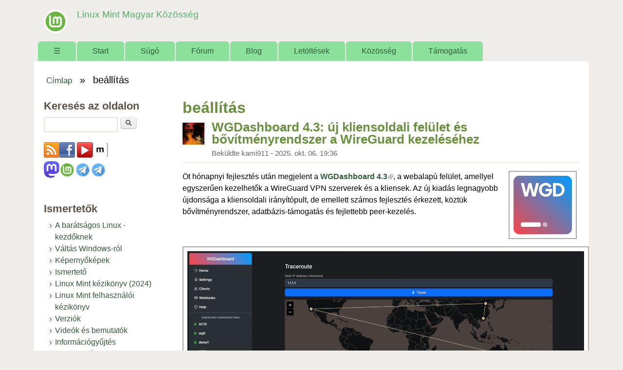

--- FILE ---
content_type: text/html; charset=utf-8
request_url: https://www.linuxmint.hu/cimkek/beallitas
body_size: 15155
content:
<!DOCTYPE html>
<!--[if lt IE 7]><html class="lt-ie9 lt-ie8 lt-ie7" lang="hu" dir="ltr"><![endif]-->
<!--[if IE 7]><html class="lt-ie9 lt-ie8" lang="hu" dir="ltr"><![endif]-->
<!--[if IE 8]><html class="lt-ie9" lang="hu" dir="ltr"><![endif]-->
<!--[if gt IE 8]><!--><html lang="hu" dir="ltr" prefix="content: http://purl.org/rss/1.0/modules/content/ dc: http://purl.org/dc/terms/ foaf: http://xmlns.com/foaf/0.1/ og: http://ogp.me/ns# rdfs: http://www.w3.org/2000/01/rdf-schema# sioc: http://rdfs.org/sioc/ns# sioct: http://rdfs.org/sioc/types# skos: http://www.w3.org/2004/02/skos/core# xsd: http://www.w3.org/2001/XMLSchema#"><!--<![endif]-->
<head>
<meta charset="utf-8" />
<meta name="Generator" content="Drupal 7 (http://drupal.org)" />
<link rel="canonical" href="https://linuxmint.hu/cimkek/beallitas" />
<link rel="alternate" type="application/rss+xml" title="RSS - beállítás" href="https://linuxmint.hu/taxonomy/term/137/feed" />
<link rel="canonical" href="/cimkek/beallitas" />
<link rel="shortlink" href="/taxonomy/term/137" />
<meta about="/cimkek/beallitas" typeof="skos:Concept" property="rdfs:label skos:prefLabel" content="beállítás" />
<link rel="shortcut icon" href="https://linuxmint.hu/sites/default/files/favicon_0_0.ico" type="image/vnd.microsoft.icon" />
<meta name="viewport" content="width=device-width, initial-scale=1" />
<meta name="MobileOptimized" content="width" />
<meta name="HandheldFriendly" content="true" />
<meta name="apple-mobile-web-app-capable" content="yes" />
<title>beállítás | Linux Mint Magyar Közösség</title>
<link type="text/css" rel="stylesheet" href="https://linuxmint.hu/sites/default/files/css/css_xE-rWrJf-fncB6ztZfd2huxqgxu4WO-qwma6Xer30m4.css" media="all" />
<link type="text/css" rel="stylesheet" href="https://linuxmint.hu/sites/default/files/css/css_Fiu_EL-iUxdX0uezhU-2-dVl9glC9uDiHhJvfMfbmgM.css" media="all" />
<link type="text/css" rel="stylesheet" href="https://linuxmint.hu/sites/default/files/css/css_p4GNb0j6Xs1wv7LntzWkgxvyLUNyqhM2xdWGcBngKyo.css" media="all" />
<link type="text/css" rel="stylesheet" href="https://linuxmint.hu/sites/default/files/css/css_rP5iJ-BWw4FVpOe_fVdjUyvLTPm1N_h8l6xOGKgf73Y.css" media="screen" />
<link type="text/css" rel="stylesheet" href="https://linuxmint.hu/sites/default/files/css/css_IL8KAzuOlLkdWzQV9-8y1BM7_Sp-stGX3VcdhnpWQ3E.css" media="all" />
<link type="text/css" rel="stylesheet" href="https://linuxmint.hu/sites/default/files/css/css_0-zz7-KcoCxEn3RkF0BJT6UZE98zYcOGB1Xy0R4bPZM.css" media="print" />
<link type="text/css" rel="stylesheet" href="https://linuxmint.hu/sites/default/files/css/css_cfsy6fapyPclV5o5gRnAR-FBM8wZel6MhX5Lianq0aA.css" media="only screen" />
<link type="text/css" rel="stylesheet" href="https://linuxmint.hu/sites/default/files/css/css_NxqfuqBd3i6KUq5pqZ0uxX3oQFQsTbFeqrVnUe4R_ZA.css" media="screen" />
<link type="text/css" rel="stylesheet" href="https://linuxmint.hu/sites/default/files/css/css_ZDfxS_ciRgeCWQezLsyo3EMh5KWFbli5vMvCxpw0o9Q.css" media="only screen" />
<link type="text/css" rel="stylesheet" href="https://linuxmint.hu/sites/default/files/css/css_AbpHGcgLb-kRsJGnwFEktk7uzpZOCcBY74-YBdrKVGs.css" media="screen" />

<!--[if lt IE 9]>
<link type="text/css" rel="stylesheet" href="https://linuxmint.hu/sites/default/files/css/css_nweAXRE9M4tm2ZD5AdHxyajWqyY8EyK6nrJ1vCWxFho.css" media="screen" />
<![endif]-->
<script type="text/javascript" src="https://linuxmint.hu/sites/default/files/js/js_YD9ro0PAqY25gGWrTki6TjRUG8TdokmmxjfqpNNfzVU.js"></script>
<script type="text/javascript" src="https://linuxmint.hu/sites/default/files/js/js_onbE0n0cQY6KTDQtHO_E27UBymFC-RuqypZZ6Zxez-o.js"></script>
<script type="text/javascript" src="https://linuxmint.hu/sites/default/files/js/js_rUG_njq7k17iT7F9ofDgLNHaKrhnZRkLS8tehvYD_i4.js"></script>
<script type="text/javascript" src="https://www.googletagmanager.com/gtag/js?id=G-6SVH2L73FF"></script>
<script type="text/javascript">
<!--//--><![CDATA[//><!--
window.dataLayer = window.dataLayer || [];function gtag(){dataLayer.push(arguments)};gtag("js", new Date());gtag("set", "developer_id.dMDhkMT", true);gtag("config", "G-6SVH2L73FF", {"groups":"default"});
//--><!]]>
</script>
<script type="text/javascript" src="https://linuxmint.hu/sites/default/files/js/js_-oEDdwe4XpUqUj4W0KJs96ENaXIrGvjBvIP-WYYBi54.js"></script>
<script type="text/javascript" src="https://linuxmint.hu/sites/default/files/js/js_1jH5XreR-wRIJhGWuuffIB7ohz69BSBvMdd0CNOgg0w.js"></script>
<script type="text/javascript">
<!--//--><![CDATA[//><!--
jQuery.extend(Drupal.settings, {"basePath":"\/","pathPrefix":"","setHasJsCookie":0,"ajaxPageState":{"theme":"sky","theme_token":"K126kEm86afnXurvLKDg1gOVkLWArfBz9eQ8oCjHTR4","js":{"misc\/jquery.js":1,"misc\/jquery-extend-3.4.0.js":1,"misc\/jquery-html-prefilter-3.5.0-backport.js":1,"misc\/jquery.once.js":1,"misc\/drupal.js":1,"misc\/form-single-submit.js":1,"public:\/\/languages\/hu_6ew3C80TW5OncZTpLUthDzZFm9qMWjFxb9zM3K2KK5E.js":1,"sites\/all\/libraries\/colorbox\/jquery.colorbox-min.js":1,"sites\/all\/libraries\/DOMPurify\/purify.min.js":1,"sites\/all\/modules\/colorbox\/js\/colorbox.js":1,"sites\/all\/modules\/colorbox\/styles\/default\/colorbox_style.js":1,"sites\/all\/modules\/google_analytics\/googleanalytics.js":1,"https:\/\/www.googletagmanager.com\/gtag\/js?id=G-6SVH2L73FF":1,"0":1,"sites\/all\/modules\/extlink\/js\/extlink.js":1,"sites\/all\/themes\/sky\/js\/scripts.js":1},"css":{"modules\/system\/system.base.css":1,"modules\/system\/system.menus.css":1,"modules\/system\/system.messages.css":1,"modules\/system\/system.theme.css":1,"modules\/book\/book.css":1,"modules\/comment\/comment.css":1,"modules\/field\/theme\/field.css":1,"modules\/node\/node.css":1,"modules\/poll\/poll.css":1,"modules\/search\/search.css":1,"modules\/user\/user.css":1,"sites\/all\/modules\/video_filter\/video_filter.css":1,"sites\/all\/modules\/extlink\/css\/extlink.css":1,"modules\/forum\/forum.css":1,"sites\/all\/modules\/views\/css\/views.css":1,"sites\/all\/modules\/ckeditor\/css\/ckeditor.css":1,"sites\/all\/modules\/colorbox\/styles\/default\/colorbox_style.css":1,"sites\/all\/modules\/ctools\/css\/ctools.css":1,"modules\/taxonomy\/taxonomy.css":1,"public:\/\/register\/age.css":1,"sites\/all\/themes\/adaptivetheme\/adaptivetheme\/at_core\/css\/at.settings.style.headings.css":1,"sites\/all\/themes\/adaptivetheme\/adaptivetheme\/at_core\/css\/at.settings.style.image.css":1,"sites\/all\/themes\/adaptivetheme\/adaptivetheme\/at_core\/css\/at.layout.css":1,"sites\/all\/themes\/sky\/css\/html-elements.css":1,"sites\/all\/themes\/sky\/css\/forms.css":1,"sites\/all\/themes\/sky\/css\/tables.css":1,"sites\/all\/themes\/sky\/css\/page.css":1,"sites\/all\/themes\/sky\/css\/articles.css":1,"sites\/all\/themes\/sky\/css\/comments.css":1,"sites\/all\/themes\/sky\/css\/fields.css":1,"sites\/all\/themes\/sky\/css\/blocks.css":1,"sites\/all\/themes\/sky\/css\/navigation.css":1,"sites\/all\/themes\/sky\/color\/colors.css":1,"sites\/all\/themes\/sky\/css\/sky.settings.style.css":1,"sites\/all\/themes\/sky\/css\/sajat.css":1,"sites\/all\/themes\/sky\/css\/print.css":1,"public:\/\/adaptivetheme\/sky_files\/sky.responsive.layout.css":1,"public:\/\/adaptivetheme\/sky_files\/sky.fonts.css":1,"public:\/\/adaptivetheme\/sky_files\/sky.responsive.styles.css":1,"public:\/\/adaptivetheme\/sky_files\/sky.custom.css":1,"public:\/\/adaptivetheme\/sky_files\/sky.lt-ie9.layout.css":1}},"colorbox":{"transition":"elastic","speed":"350","opacity":"0.85","slideshow":false,"slideshowAuto":true,"slideshowSpeed":"2500","slideshowStart":"start slideshow","slideshowStop":"stop slideshow","current":"{current} \/ {total}","previous":"\u00ab El\u0151z\u0151","next":"K\u00f6vetkez\u0151 \u00bb","close":"Bez\u00e1r","overlayClose":true,"returnFocus":true,"maxWidth":"98%","maxHeight":"98%","initialWidth":"300","initialHeight":"250","fixed":true,"scrolling":true,"mobiledetect":true,"mobiledevicewidth":"480px","file_public_path":"\/sites\/default\/files","specificPagesDefaultValue":"admin*\nimagebrowser*\nimg_assist*\nimce*\nnode\/add\/*\nnode\/*\/edit\nprint\/*\nprintpdf\/*\nsystem\/ajax\nsystem\/ajax\/*"},"video_filter":{"url":{"ckeditor":"\/video_filter\/dashboard\/ckeditor"},"instructions_url":"\/video_filter\/instructions","modulepath":"sites\/all\/modules\/video_filter"},"googleanalytics":{"account":["G-6SVH2L73FF"],"trackOutbound":1,"trackMailto":1,"trackDownload":1,"trackDownloadExtensions":"7z|aac|arc|arj|asf|asx|avi|bin|csv|doc(x|m)?|dot(x|m)?|exe|flv|gif|gz|gzip|hqx|jar|jpe?g|js|mp(2|3|4|e?g)|mov(ie)?|msi|msp|pdf|phps|png|ppt(x|m)?|pot(x|m)?|pps(x|m)?|ppam|sld(x|m)?|thmx|qtm?|ra(m|r)?|sea|sit|tar|tgz|torrent|txt|wav|wma|wmv|wpd|xls(x|m|b)?|xlt(x|m)|xlam|xml|z|zip","trackColorbox":1},"urlIsAjaxTrusted":{"\/search\/node":true,"\/cimkek\/beallitas":true,"\/cimkek\/beallitas?destination=taxonomy\/term\/137":true,"\/user\/login?destination=node\/11616%23comment-form":true},"extlink":{"extTarget":"_blank","extClass":"ext","extLabel":"(k\u00fcls\u0151 hivatkoz\u00e1s)","extImgClass":0,"extIconPlacement":"append","extSubdomains":1,"extExclude":"","extInclude":"","extCssExclude":"","extCssExplicit":"","extAlert":0,"extAlertText":"Az a hivatkoz\u00e1s egy k\u00fcls\u0151 honlapra mutat.","mailtoClass":"mailto","mailtoLabel":"(link sends e-mail)","extUseFontAwesome":false},"adaptivetheme":{"sky":{"layout_settings":{"bigscreen":"three-col-grail","tablet_landscape":"three-col-grail","tablet_portrait":"one-col-vert","smalltouch_landscape":"one-col-vert","smalltouch_portrait":"one-col-stack"},"media_query_settings":{"bigscreen":"only screen and (min-width:1025px)","tablet_landscape":"only screen and (min-width:769px) and (max-width:1024px)","tablet_portrait":"only screen and (min-width:481px) and (max-width:768px)","smalltouch_landscape":"only screen and (min-width:321px) and (max-width:480px)","smalltouch_portrait":"only screen and (max-width:320px)"}}}});
//--><!]]>
</script>
<!--[if lt IE 9]>
<script src="https://linuxmint.hu/sites/all/themes/adaptivetheme/adaptivetheme/at_core/scripts/html5.js?susnmg"></script>
<![endif]-->
</head>
<body class="html not-front not-logged-in one-sidebar sidebar-first page-taxonomy page-taxonomy-term page-taxonomy-term- page-taxonomy-term-137 atr-7.x-3.x atv-7.x-3.1 lang-hu site-name-linux-mint-magyar-közösség section-cimkek color-scheme-custom sky bs-n bb-n mb-ah mbp-l rc-6 rct-6">
  <div id="skip-link" class="nocontent">
    <a href="#main-content" class="element-invisible element-focusable">Ugrás a tartalomra</a>
  </div>
    <div id="page" class="container page snc-n snw-n sna-l sns-n ssc-n ssw-n ssa-l sss-n btc-n btw-b bta-l bts-n ntc-n ntw-b nta-l nts-n ctc-n ctw-b cta-l cts-n ptc-n ptw-b pta-l pts-n with-footer">

  
  <header id="header" class="clearfix" role="banner">

          <!-- start: Branding -->
      <div id="branding" class="branding-elements clearfix">

                  <div id="logo">
            <a href="/"><img class="site-logo" typeof="foaf:Image" src="https://linuxmint.hu/sites/default/files/logo_linux_mint1.png" alt="Linux Mint Magyar Közösség" /></a>          </div>
        
                  <!-- start: Site name and Slogan hgroup -->
          <div id="name-and-slogan" class="h-group" id="name-and-slogan">

                          <h1 id="site-name" id="site-name"><a href="/" title="Kezdőlap">Linux Mint Magyar Közösség</a></h1>
            
            
          </div><!-- /end #name-and-slogan -->

        
      </div><!-- /end #branding -->
    
        <div id="menu-bar" class="nav clearfix"><h2 class="menu-toggle"><a href="#">Menü</a></h2><nav id="block-system-main-menu" class="block block-system block-menu menu-wrapper menu-bar-wrapper clearfix odd first last block-count-1 block-region-menu-bar block-main-menu"  role="navigation">  
      <h2 class="element-invisible block-title element-invisible">Főmenü</h2>
  
  <ul class="menu clearfix"><li class="first leaf menu-depth-1 menu-item-250"><a href="/" title="Címlap">☰</a></li><li class="leaf menu-depth-1 menu-item-3656"><a href="/start">Start</a></li><li class="collapsed menu-depth-1 menu-item-978"><a href="/sugo">Súgó</a></li><li class="leaf menu-depth-1 menu-item-870"><a href="/forum" title="">Fórum</a></li><li class="leaf menu-depth-1 menu-item-814"><a href="/blog" title="">Blog</a></li><li class="collapsed menu-depth-1 menu-item-815"><a href="/letoltesek">Letöltések</a></li><li class="expanded menu-depth-1 menu-item-1083"><a href="/kozosseg">Közösség</a><ul class="menu clearfix"><li class="first last leaf menu-depth-2 menu-item-2363"><a href="/kozosseg/velemenyek">Vélemények</a></li></ul></li><li class="last leaf menu-depth-1 menu-item-2434"><a href="/tamogatas">Támogatás</a></li></ul>
  </nav></div>
  </header>

  <div id="columns" class="no-menu-bar">
    <div class="columns-inner clearfix">

                  
      
      <div id="breadcrumb" class="clearfix"><nav class="breadcrumb-wrapper clearfix" role="navigation" aria-labelledby="breadcrumb-label"><h2 id="breadcrumb-label" class="element-invisible">Jelenlegi hely</h2><ol id="crumbs" class="clearfix"><li class="crumb crumb-first"><span typeof="v:Breadcrumb"><a rel="v:url"  property="v:title"  href="/">Címlap</a></span></li><li class="crumb crumb-last"><span class="crumb-separator"> &#187; </span><span class="crumb-title">beállítás</span></li></ol></nav></div>
      <div id="content-column">
        <div class="content-inner">

          
          <section id="main-content" role="main">

                                      <header id="main-content-header">

                                  <h1 id="page-title">
                    beállítás                  </h1>
                
                
              </header>
                        
            <!-- region: Main Content -->
                          <div id="content">
                <div id="block-system-main" class="block block-system no-title odd first last block-count-2 block-region-content block-main" >  
  
  <section class="nodes"><article id="node-11446" class="node node-news node-promoted node-teaser article odd node-with-picture 1 iat-n clearfix" about="/hir/2025/10/wgdashboard-43-uj-kliensoldali-felulet-es-bovitmenyrendszer-a-wireguard-kezelesehez" typeof="sioc:Item foaf:Document" role="article">

  
  
      <header class="node-header with-picture">

        <div class="user-picture">
    <img typeof="foaf:Image" class="image-style-none" src="https://linuxmint.hu/sites/default/files/pictures/picture-133-1545347701.jpg" alt="kami911 képe" title="kami911 képe" />  </div>

              <h1 class="node-title">
          <a href="/hir/2025/10/wgdashboard-43-uj-kliensoldali-felulet-es-bovitmenyrendszer-a-wireguard-kezelesehez" rel="bookmark">WGDashboard 4.3: új kliensoldali felület és bővítményrendszer a WireGuard kezeléséhez</a>
        </h1>
      
              <div class="submitted"><span property="dc:date dc:created" content="2025-10-06T19:36:15+02:00" datatype="xsd:dateTime" rel="sioc:has_creator">Beküldte <span class="username" xml:lang="" about="/felhasznalo/kami911" typeof="sioc:UserAccount" property="foaf:name" datatype="">kami911</span> - <time datetime="2025-10-06T19:36:15+0200">2025. okt. 06. 19:36</time></span></div>
      
    </header>
  
  <span property="dc:title" content="WGDashboard 4.3: új kliensoldali felület és bővítményrendszer a WireGuard kezeléséhez" class="rdf-meta element-hidden"></span><span property="sioc:num_replies" content="1" datatype="xsd:integer" class="rdf-meta element-hidden"></span>
  <div class="node-content">
  <div class="field field-name-field-image field-type-image field-label-hidden view-mode-teaser"><div class="field-items"><figure class="clearfix field-item even"><a href="/hir/2025/10/wgdashboard-43-uj-kliensoldali-felulet-es-bovitmenyrendszer-a-wireguard-kezelesehez"><img typeof="foaf:Image" class="image-style-thumbnail" src="https://linuxmint.hu/sites/default/files/styles/thumbnail/public/kepek/wgdashboard_02.png?itok=Cg6lUIGG" width="120" height="120" alt="" /></a></figure></div></div><div class="field field-name-body field-type-text-with-summary field-label-hidden view-mode-teaser"><div class="field-items"><div class="field-item even" property="content:encoded"><p>Öt hónapnyi fejlesztés után megjelent a <a href="https://github.com/WGDashboard/WGDashboard/releases/tag/v4.3.0"><strong>WGDashboard 4.3</strong></a>, a webalapú felület, amellyel egyszerűen kezelhetők a WireGuard VPN szerverek és a kliensek. Az új kiadás legnagyobb újdonsága a kliensoldali irányítópult, de emellett számos fejlesztés érkezett, köztük bővítményrendszer, adatbázis-támogatás és fejlettebb peer-kezelés.</p>
<p><img alt="" src="https://linuxmint.hu/sites/default/files/kepek/wgdashboard_interface_08.png" /></p></div></div></div><div class="field field-name-field-tags field-type-taxonomy-term-reference field-label-hidden view-mode-teaser"><ul class="field-items"><li class="field-item even"><a href="/cimkek/wireguard" typeof="skos:Concept" property="rdfs:label skos:prefLabel" datatype="">WireGuard</a></li><li class="field-item odd"><a href="/cimkek/vpn" typeof="skos:Concept" property="rdfs:label skos:prefLabel" datatype="">VPN</a></li><li class="field-item even"><a href="/cimkek/wgdashboard" typeof="skos:Concept" property="rdfs:label skos:prefLabel" datatype="">WGDashboard</a></li><li class="field-item odd"><a href="/cimkek/43" typeof="skos:Concept" property="rdfs:label skos:prefLabel" datatype="">4.3</a></li><li class="field-item even"><a href="/cimkek/szabad-szoftver" typeof="skos:Concept" property="rdfs:label skos:prefLabel" datatype="">szabad szoftver</a></li><li class="field-item odd"><a href="/cimkek/letoltes" typeof="skos:Concept" property="rdfs:label skos:prefLabel" datatype="">letöltés</a></li><li class="field-item even"><a href="/cimkek/ujdonsag" typeof="skos:Concept" property="rdfs:label skos:prefLabel" datatype="">újdonság</a></li><li class="field-item odd"><a href="/cimkek/beallitas" typeof="skos:Concept" property="rdfs:label skos:prefLabel" datatype="" class="active">beállítás</a></li></ul></div>  </div>

      <nav class="clearfix"><ul class="links inline"><li class="node-readmore first"><a href="/hir/2025/10/wgdashboard-43-uj-kliensoldali-felulet-es-bovitmenyrendszer-a-wireguard-kezelesehez" rel="tag" title="WGDashboard 4.3: új kliensoldali felület és bővítményrendszer a WireGuard kezeléséhez">További információ<span class="element-invisible"> WGDashboard 4.3: új kliensoldali felület és bővítményrendszer a WireGuard kezeléséhez tartalommal kapcsolatosan</span></a></li><li class="comment-comments"><a href="/hir/2025/10/wgdashboard-43-uj-kliensoldali-felulet-es-bovitmenyrendszer-a-wireguard-kezelesehez#comments" title="Ugrás a tartalom első hozzászólásához.">1 hozzászólás</a></li><li class="comment_forbidden last"><span>A hozzászóláshoz <a href="/user/register?destination=node/11446%23comment-form">regisztráció</a> és <a href="/user/login?destination=node/11446%23comment-form">bejelentkezés</a> szükséges</span></li></ul></nav>
  
  
</article>
<article id="node-10501" class="node node-news node-promoted node-teaser article even node-with-picture 1 iat-n clearfix" about="/hir/2025/06/facebook-bongeszo-beallitasa" typeof="sioc:Item foaf:Document" role="article">

  
  
      <header class="node-header with-picture">

        <div class="user-picture">
    <img typeof="foaf:Image" class="image-style-none" src="https://linuxmint.hu/sites/default/files/pictures/picture-133-1545347701.jpg" alt="kami911 képe" title="kami911 képe" />  </div>

              <h1 class="node-title">
          <a href="/hir/2025/06/facebook-bongeszo-beallitasa" rel="bookmark">Facebook böngésző beállítása</a>
        </h1>
      
              <div class="submitted"><span property="dc:date dc:created" content="2025-06-12T22:04:25+02:00" datatype="xsd:dateTime" rel="sioc:has_creator">Beküldte <span class="username" xml:lang="" about="/felhasznalo/kami911" typeof="sioc:UserAccount" property="foaf:name" datatype="">kami911</span> - <time datetime="2025-06-12T22:04:25+0200">2025. jún. 12. 22:04</time></span></div>
      
    </header>
  
  <span property="dc:title" content="Facebook böngésző beállítása" class="rdf-meta element-hidden"></span><span property="sioc:num_replies" content="0" datatype="xsd:integer" class="rdf-meta element-hidden"></span>
  <div class="node-content">
  <div class="field field-name-field-image field-type-image field-label-hidden view-mode-teaser"><div class="field-items"><figure class="clearfix field-item even"><a href="/hir/2025/06/facebook-bongeszo-beallitasa"><img typeof="foaf:Image" class="image-style-thumbnail" src="https://linuxmint.hu/sites/default/files/styles/thumbnail/public/kepek/facebook_fun_01.jpg?itok=osFs2IQ_" width="121" height="120" alt="" /></a></figure></div></div><div class="field field-name-body field-type-text-with-summary field-label-hidden view-mode-teaser"><div class="field-items"><div class="field-item even" property="content:encoded"><p>A Facebook Androidon futó alkalmazásának új „szolgáltatása”, hogy alapértelmezetten a Facebook webböngészőjében nyitja meg. Ezzel védtelenek lesz a böngészési-munkamenet a külső webböngészőbe épített biztonsági és követés elleni funkcióktól. A jó hír az, hogy a Facebook app lehetőséget biztosít a külső böngésző használatára. Alternatíva lehet, hogy a Facebook app-ot eltávolítja a telefonjáról, és követés elleni védelemmel ellátott böngészővel nyitja meg a Facebook webhelyet.</p></div></div></div><div class="field field-name-field-tags field-type-taxonomy-term-reference field-label-hidden view-mode-teaser"><ul class="field-items"><li class="field-item even"><a href="/cimkek/facebook" typeof="skos:Concept" property="rdfs:label skos:prefLabel" datatype="">Facebook</a></li><li class="field-item odd"><a href="/cimkek/messenger" typeof="skos:Concept" property="rdfs:label skos:prefLabel" datatype="">messenger</a></li><li class="field-item even"><a href="/cimkek/app" typeof="skos:Concept" property="rdfs:label skos:prefLabel" datatype="">app</a></li><li class="field-item odd"><a href="/cimkek/bongeszo" typeof="skos:Concept" property="rdfs:label skos:prefLabel" datatype="">böngésző</a></li><li class="field-item even"><a href="/cimkek/beallitas" typeof="skos:Concept" property="rdfs:label skos:prefLabel" datatype="" class="active">beállítás</a></li><li class="field-item odd"><a href="/cimkek/szemelyes-adatok-vedelme" typeof="skos:Concept" property="rdfs:label skos:prefLabel" datatype="">személyes adatok védelme</a></li><li class="field-item even"><a href="/cimkek/privat-szfera" typeof="skos:Concept" property="rdfs:label skos:prefLabel" datatype="">privát szféra</a></li><li class="field-item odd"><a href="/cimkek/privacy" typeof="skos:Concept" property="rdfs:label skos:prefLabel" datatype="">privacy</a></li></ul></div>  </div>

      <nav class="clearfix"><ul class="links inline"><li class="node-readmore first"><a href="/hir/2025/06/facebook-bongeszo-beallitasa" rel="tag" title="Facebook böngésző beállítása">További információ<span class="element-invisible"> Facebook böngésző beállítása tartalommal kapcsolatosan</span></a></li><li class="comment_forbidden last"><span>A hozzászóláshoz <a href="/user/register?destination=node/10501%23comment-form">regisztráció</a> és <a href="/user/login?destination=node/10501%23comment-form">bejelentkezés</a> szükséges</span></li></ul></nav>
  
  
</article>
<article id="node-10014" class="node node-news node-promoted node-teaser article odd node-with-picture 1 iat-n clearfix" about="/hir/2025/03/kritikus-javitassal-uj-corsair-billentyuzetek-tamogatasaval" typeof="sioc:Item foaf:Document" role="article">

  
  
      <header class="node-header with-picture">

        <div class="user-picture">
    <img typeof="foaf:Image" class="image-style-none" src="https://linuxmint.hu/sites/default/files/pictures/picture-133-1545347701.jpg" alt="kami911 képe" title="kami911 képe" />  </div>

              <h1 class="node-title">
          <a href="/hir/2025/03/kritikus-javitassal-uj-corsair-billentyuzetek-tamogatasaval" rel="bookmark">Kritikus javítással, új Corsair billentyűzetek támogatásával</a>
        </h1>
      
              <div class="submitted"><span property="dc:date dc:created" content="2025-03-25T22:11:55+01:00" datatype="xsd:dateTime" rel="sioc:has_creator">Beküldte <span class="username" xml:lang="" about="/felhasznalo/kami911" typeof="sioc:UserAccount" property="foaf:name" datatype="">kami911</span> - <time datetime="2025-03-25T22:11:55+0100">2025. már. 25. 22:11</time></span></div>
      
    </header>
  
  <span property="dc:title" content="Kritikus javítással, új Corsair billentyűzetek támogatásával" class="rdf-meta element-hidden"></span><span property="sioc:num_replies" content="0" datatype="xsd:integer" class="rdf-meta element-hidden"></span>
  <div class="node-content">
  <div class="field field-name-field-image field-type-image field-label-hidden view-mode-teaser"><div class="field-items"><figure class="clearfix field-item even"><a href="/hir/2025/03/kritikus-javitassal-uj-corsair-billentyuzetek-tamogatasaval"><img typeof="foaf:Image" class="image-style-thumbnail" src="https://linuxmint.hu/sites/default/files/styles/thumbnail/public/kepek/corsair-klaviatura.jpg?itok=uSsrZ1ES" width="160" height="54" alt="" /></a></figure></div></div><div class="field field-name-body field-type-text-with-summary field-label-hidden view-mode-teaser"><div class="field-items"><div class="field-item even" property="content:encoded"><p>A <strong>ckb-next</strong> egy <strong>nyílt forráskódú</strong> meghajtó és konfigurációs eszköz <strong>Corsair billentyűzetek és egerek</strong> kezelésére Linuxon. Az új <a href="https://github.com/ckb-next/ckb-next/releases/tag/v0.6.2"><strong>0.6.2-es verzió</strong></a> most jelent meg, amely több új eszköz támogatását és kritikus hibajavítást tartalmaz.</p>
<p>Korábban sokan használták ezt a programot, és a visszajelzések alapján <strong>megbízható és jól működő megoldásnak</strong> bizonyult a Corsair perifériák beállítására Linux alatt.</p></div></div></div><div class="field field-name-field-tags field-type-taxonomy-term-reference field-label-hidden view-mode-teaser"><ul class="field-items"><li class="field-item even"><a href="/cimkek/corsair" typeof="skos:Concept" property="rdfs:label skos:prefLabel" datatype="">Corsair</a></li><li class="field-item odd"><a href="/cimkek/billentyuzet" typeof="skos:Concept" property="rdfs:label skos:prefLabel" datatype="">billentyűzet</a></li><li class="field-item even"><a href="/cimkek/beallitas" typeof="skos:Concept" property="rdfs:label skos:prefLabel" datatype="" class="active">beállítás</a></li><li class="field-item odd"><a href="/cimkek/szabad-szoftver" typeof="skos:Concept" property="rdfs:label skos:prefLabel" datatype="">szabad szoftver</a></li><li class="field-item even"><a href="/cimkek/062" typeof="skos:Concept" property="rdfs:label skos:prefLabel" datatype="">0.6.2</a></li><li class="field-item odd"><a href="/cimkek/ujdonsag" typeof="skos:Concept" property="rdfs:label skos:prefLabel" datatype="">újdonság</a></li></ul></div>  </div>

      <nav class="clearfix"><ul class="links inline"><li class="node-readmore first"><a href="/hir/2025/03/kritikus-javitassal-uj-corsair-billentyuzetek-tamogatasaval" rel="tag" title="Kritikus javítással, új Corsair billentyűzetek támogatásával">További információ<span class="element-invisible"> Kritikus javítással, új Corsair billentyűzetek támogatásával tartalommal kapcsolatosan</span></a></li><li class="comment_forbidden last"><span>A hozzászóláshoz <a href="/user/register?destination=node/10014%23comment-form">regisztráció</a> és <a href="/user/login?destination=node/10014%23comment-form">bejelentkezés</a> szükséges</span></li></ul></nav>
  
  
</article>
<article id="node-9901" class="node node-news node-promoted node-teaser article even node-with-picture 1 iat-n clearfix" about="/hir/2025/03/uj-corsair-billentyuzetek-es-egerek-tamogatasa" typeof="sioc:Item foaf:Document" role="article">

  
  
      <header class="node-header with-picture">

        <div class="user-picture">
    <img typeof="foaf:Image" class="image-style-none" src="https://linuxmint.hu/sites/default/files/pictures/picture-133-1545347701.jpg" alt="kami911 képe" title="kami911 képe" />  </div>

              <h1 class="node-title">
          <a href="/hir/2025/03/uj-corsair-billentyuzetek-es-egerek-tamogatasa" rel="bookmark">Új Corsair billentyűzetek és egerek támogatása</a>
        </h1>
      
              <div class="submitted"><span property="dc:date dc:created" content="2025-03-10T22:56:22+01:00" datatype="xsd:dateTime" rel="sioc:has_creator">Beküldte <span class="username" xml:lang="" about="/felhasznalo/kami911" typeof="sioc:UserAccount" property="foaf:name" datatype="">kami911</span> - <time datetime="2025-03-10T22:56:22+0100">2025. már. 10. 22:56</time></span></div>
      
    </header>
  
  <span property="dc:title" content="Új Corsair billentyűzetek és egerek támogatása" class="rdf-meta element-hidden"></span><span property="sioc:num_replies" content="0" datatype="xsd:integer" class="rdf-meta element-hidden"></span>
  <div class="node-content">
  <div class="field field-name-field-image field-type-image field-label-hidden view-mode-teaser"><div class="field-items"><figure class="clearfix field-item even"><a href="/hir/2025/03/uj-corsair-billentyuzetek-es-egerek-tamogatasa"><img typeof="foaf:Image" class="image-style-thumbnail" src="https://linuxmint.hu/sites/default/files/styles/thumbnail/public/kepek/corsair-klaviatura.jpg?itok=uSsrZ1ES" width="160" height="54" alt="" /></a></figure></div></div><div class="field field-name-body field-type-text-with-summary field-label-hidden view-mode-teaser"><div class="field-items"><div class="field-item even" property="content:encoded"><p>A <strong>ckb-next</strong> egy <strong>nyílt forráskódú</strong> meghajtó és konfigurációs eszköz <strong>Corsair billentyűzetek és egerek</strong> kezelésére Linuxon. Az új <a href="https://github.com/ckb-next/ckb-next/releases/tag/v0.6.1"><strong>0.6.1-es verzió</strong></a> most jelent meg, amely több új eszköz támogatását és hibajavításokat is tartalmaz.</p>
<p>Korábban sokan használták ezt a programot, és a visszajelzések alapján <strong>megbízható és jól működő megoldásnak</strong> bizonyult a Corsair perifériák beállítására Linux alatt.</p></div></div></div><div class="field field-name-field-tags field-type-taxonomy-term-reference field-label-hidden view-mode-teaser"><ul class="field-items"><li class="field-item even"><a href="/cimkek/corsair" typeof="skos:Concept" property="rdfs:label skos:prefLabel" datatype="">Corsair</a></li><li class="field-item odd"><a href="/cimkek/billentyuzet" typeof="skos:Concept" property="rdfs:label skos:prefLabel" datatype="">billentyűzet</a></li><li class="field-item even"><a href="/cimkek/beallitas" typeof="skos:Concept" property="rdfs:label skos:prefLabel" datatype="" class="active">beállítás</a></li><li class="field-item odd"><a href="/cimkek/szabad-szoftver" typeof="skos:Concept" property="rdfs:label skos:prefLabel" datatype="">szabad szoftver</a></li><li class="field-item even"><a href="/cimkek/061" typeof="skos:Concept" property="rdfs:label skos:prefLabel" datatype="">0.6.1</a></li><li class="field-item odd"><a href="/cimkek/ujdonsag" typeof="skos:Concept" property="rdfs:label skos:prefLabel" datatype="">újdonság</a></li></ul></div>  </div>

      <nav class="clearfix"><ul class="links inline"><li class="node-readmore first"><a href="/hir/2025/03/uj-corsair-billentyuzetek-es-egerek-tamogatasa" rel="tag" title="Új Corsair billentyűzetek és egerek támogatása">További információ<span class="element-invisible"> Új Corsair billentyűzetek és egerek támogatása tartalommal kapcsolatosan</span></a></li><li class="comment_forbidden last"><span>A hozzászóláshoz <a href="/user/register?destination=node/9901%23comment-form">regisztráció</a> és <a href="/user/login?destination=node/9901%23comment-form">bejelentkezés</a> szükséges</span></li></ul></nav>
  
  
</article>
<article id="node-7920" class="node node-blog node-teaser article odd 1 iat-n clearfix" about="/blog/2023/12/redragon-m908-impact-eger-beallitasa-linux-alatt" typeof="sioc:Post sioct:BlogPost" role="article">

  
  
      <header class="node-header">

      
              <h1 class="node-title">
          <a href="/blog/2023/12/redragon-m908-impact-eger-beallitasa-linux-alatt" rel="bookmark">Redragon M908 Impact egér beállítása Linux alatt</a>
        </h1>
      
              <div class="submitted"><span property="dc:date dc:created" content="2023-12-29T07:05:57+01:00" datatype="xsd:dateTime" rel="sioc:has_creator">Beküldte <span class="username" xml:lang="" about="/felhasznalo/balacy" typeof="sioc:UserAccount" property="foaf:name" datatype="">balacy</span> - <time datetime="2023-12-29T07:05:57+0100">2023. dec. 29. 07:05</time></span></div>
      
    </header>
  
  <span property="dc:title" content="Redragon M908 Impact egér beállítása Linux alatt" class="rdf-meta element-hidden"></span><span property="sioc:num_replies" content="3" datatype="xsd:integer" class="rdf-meta element-hidden"></span>
  <div class="node-content">
  <div class="field field-name-field-image field-type-image field-label-hidden view-mode-teaser"><div class="field-items"><figure class="clearfix field-item even"><a href="/blog/2023/12/redragon-m908-impact-eger-beallitasa-linux-alatt"><img typeof="foaf:Image" class="image-style-thumbnail" src="https://linuxmint.hu/sites/default/files/styles/thumbnail/public/kepek/kijeloles_003.png?itok=0UVb0A0T" width="143" height="120" alt="" /></a></figure></div></div><div class="field field-name-body field-type-text-with-summary field-label-hidden view-mode-teaser"><div class="field-items"><div class="field-item even" property="content:encoded"><p>Redragon M908 Impact egér beállítása Linux alatt. Ha eddig is volt nagyon szűk kört érintő téma, akkor most fokozom a dolgot: valószínűleg csak egypár embernek lesz ez érdekes. De talán ha egeret keresel, akkor hasznos lehet ez a leírás. A fenti egér egy olcsó, de viszonylag jó egér. Én a mérete (nem kicsi!) és a sok gomb miatt választottam. Illetve mert van hozzá Linux program, amivel beállíthatom. Ez nagyon szuper, mert maga az egér kicsit másképp működik, mint ahogy azt elsőre gondoltam.</p></div></div></div>  </div>

      <nav class="clearfix"><ul class="links inline"><li class="node-readmore first"><a href="/blog/2023/12/redragon-m908-impact-eger-beallitasa-linux-alatt" rel="tag" title="Redragon M908 Impact egér beállítása Linux alatt">További információ<span class="element-invisible"> Redragon M908 Impact egér beállítása Linux alatt tartalommal kapcsolatosan</span></a></li><li class="blog_usernames_blog"><a href="/blog/balacy" title="balacy friss blogbejegyzéseinek olvasása.">balacy blogja</a></li><li class="comment-comments"><a href="/blog/2023/12/redragon-m908-impact-eger-beallitasa-linux-alatt#comments" title="Ugrás a tartalom első hozzászólásához.">3 hozzászólás</a></li><li class="comment_forbidden last"><span>A hozzászóláshoz <a href="/user/register?destination=node/7920%23comment-form">regisztráció</a> és <a href="/user/login?destination=node/7920%23comment-form">bejelentkezés</a> szükséges</span></li></ul></nav>
  
  
</article>
<article id="node-7746" class="node node-news node-promoted node-teaser article even node-with-picture 1 iat-n clearfix" about="/hir/2023/11/firefox-tipp-celzott-kereses" typeof="sioc:Item foaf:Document" role="article">

  
  
      <header class="node-header with-picture">

        <div class="user-picture">
    <img typeof="foaf:Image" class="image-style-none" src="https://linuxmint.hu/sites/default/files/pictures/picture-133-1545347701.jpg" alt="kami911 képe" title="kami911 képe" />  </div>

              <h1 class="node-title">
          <a href="/hir/2023/11/firefox-tipp-celzott-kereses" rel="bookmark">Firefox TIPP: Célzott keresés</a>
        </h1>
      
              <div class="submitted"><span property="dc:date dc:created" content="2023-11-27T05:50:26+01:00" datatype="xsd:dateTime" rel="sioc:has_creator">Beküldte <span class="username" xml:lang="" about="/felhasznalo/kami911" typeof="sioc:UserAccount" property="foaf:name" datatype="">kami911</span> - <time datetime="2023-11-27T05:50:26+0100">2023. nov. 27. 05:50</time></span></div>
      
    </header>
  
  <span property="dc:title" content="Firefox TIPP: Célzott keresés" class="rdf-meta element-hidden"></span><span property="sioc:num_replies" content="0" datatype="xsd:integer" class="rdf-meta element-hidden"></span>
  <div class="node-content">
  <div class="field field-name-field-image field-type-image field-label-hidden view-mode-teaser"><div class="field-items"><figure class="clearfix field-item even"><a href="/hir/2023/11/firefox-tipp-celzott-kereses"><img typeof="foaf:Image" class="image-style-thumbnail" src="https://linuxmint.hu/sites/default/files/styles/thumbnail/public/kepek/2022_02_fox.jpg?itok=OT-ia4Vm" width="160" height="100" alt="" /></a></figure></div></div><div class="field field-name-body field-type-text-with-summary field-label-hidden view-mode-teaser"><div class="field-items"><div class="field-item even" property="content:encoded"><p>Amikor a böngésző címsorába elkezdesz beírni valami, a böngésző számos forrásból próbálja kitalálni, hogy mit is keresel. Könnyedén leszűkítheted a keresést a következő speciális kulcsszavakkal.</p>
<p>Használata: <strong>kulcsszó</strong> ezt keresem</p>
<p>Például:</p>
<p>Kulcsszó: ^ → a böngészési előzményekben keres.<br />
Kulcsszó: * → a könyvjelzők között keres.<br />
Kulcsszó: % → a megnyitott lapok között keres.</p>
<p>Például:</p>
<p>^ firefox</p></div></div></div><div class="field field-name-field-tags field-type-taxonomy-term-reference field-label-hidden view-mode-teaser"><ul class="field-items"><li class="field-item even"><a href="/cimkek/tipp" typeof="skos:Concept" property="rdfs:label skos:prefLabel" datatype="">tipp</a></li><li class="field-item odd"><a href="/cimkek/firefox" typeof="skos:Concept" property="rdfs:label skos:prefLabel" datatype="">Firefox</a></li><li class="field-item even"><a href="/cimkek/firefox-tipp" typeof="skos:Concept" property="rdfs:label skos:prefLabel" datatype="">Firefox TIPP</a></li><li class="field-item odd"><a href="/cimkek/kereses" typeof="skos:Concept" property="rdfs:label skos:prefLabel" datatype="">keresés</a></li><li class="field-item even"><a href="/cimkek/beallitas" typeof="skos:Concept" property="rdfs:label skos:prefLabel" datatype="" class="active">beállítás</a></li><li class="field-item odd"><a href="/cimkek/firefox-keresoszolgaltatas" typeof="skos:Concept" property="rdfs:label skos:prefLabel" datatype="">Firefox keresőszolgáltatás</a></li><li class="field-item even"><a href="/cimkek/internetes-kereso" typeof="skos:Concept" property="rdfs:label skos:prefLabel" datatype="">internetes kereső</a></li><li class="field-item odd"><a href="/cimkek/keresoszolgaltatas" typeof="skos:Concept" property="rdfs:label skos:prefLabel" datatype="">keresőszolgáltatás</a></li></ul></div>  </div>

      <nav class="clearfix"><ul class="links inline"><li class="node-readmore first"><a href="/hir/2023/11/firefox-tipp-celzott-kereses" rel="tag" title="Firefox TIPP: Célzott keresés">További információ<span class="element-invisible"> Firefox TIPP: Célzott keresés tartalommal kapcsolatosan</span></a></li><li class="comment_forbidden last"><span>A hozzászóláshoz <a href="/user/register?destination=node/7746%23comment-form">regisztráció</a> és <a href="/user/login?destination=node/7746%23comment-form">bejelentkezés</a> szükséges</span></li></ul></nav>
  
  
</article>
<article id="node-7594" class="node node-news node-promoted node-teaser article odd node-with-picture 1 iat-n clearfix" about="/hir/2023/10/a-lapok-kisoprese-es-mas-firefox-magiak" typeof="sioc:Item foaf:Document" role="article">

  
  
      <header class="node-header with-picture">

        <div class="user-picture">
    <img typeof="foaf:Image" class="image-style-none" src="https://linuxmint.hu/sites/default/files/pictures/picture-133-1545347701.jpg" alt="kami911 képe" title="kami911 képe" />  </div>

              <h1 class="node-title">
          <a href="/hir/2023/10/a-lapok-kisoprese-es-mas-firefox-magiak" rel="bookmark">A lapok kisöprése és más Firefox mágiák</a>
        </h1>
      
              <div class="submitted"><span property="dc:date dc:created" content="2023-10-29T15:59:03+01:00" datatype="xsd:dateTime" rel="sioc:has_creator">Beküldte <span class="username" xml:lang="" about="/felhasznalo/kami911" typeof="sioc:UserAccount" property="foaf:name" datatype="">kami911</span> - <time datetime="2023-10-29T15:59:03+0100">2023. okt. 29. 15:59</time></span></div>
      
    </header>
  
  <span property="dc:title" content="A lapok kisöprése és más Firefox mágiák" class="rdf-meta element-hidden"></span><span property="sioc:num_replies" content="2" datatype="xsd:integer" class="rdf-meta element-hidden"></span>
  <div class="node-content">
  <div class="field field-name-field-image field-type-image field-label-hidden view-mode-teaser"><div class="field-items"><figure class="clearfix field-item even"><a href="/hir/2023/10/a-lapok-kisoprese-es-mas-firefox-magiak"><img typeof="foaf:Image" class="image-style-thumbnail" src="https://linuxmint.hu/sites/default/files/styles/thumbnail/public/kepek/mozilla_raptor.png?itok=HgysB8ub" width="120" height="120" alt="" /></a></figure></div></div><div class="field field-name-body field-type-text-with-summary field-label-hidden view-mode-teaser"><div class="field-items"><div class="field-item even" property="content:encoded"><p>Ez az írás néhány, a Firefox böngészőben jelen lévő, különlegesnek tűnő oldal leírását tartalmazza. Azokról a Firefox mágiákról lesz szó, amelyeket könnyedén mindenki felfedezhet magának az</p>
<p><a href="about">about:about</a></p>
<p>oldalról – melyet a címsorba kell beírni – kiindulva lehet elérni. És még sok minden mást is. Ilyen például az információkkal teli új telepítés utáni indítóoldal, az <a href="welcome">about:welcome</a> oldalon, a jogi tudnivalók az <a href="rights">about:rights</a> oldalon, a szórakoztatónak szánt <a href="mozilla">about:mozilla</a> és <a href="robots">about:robots</a> oldalak, valamint a közreműködök és licenceket ismertető <a href="credits">about:credits</a>, illetve <a href="license">about:license </a>oldalak is.</p>
<p>Természetesen innen elérhetőek a jól ismert Firefox beállító oldal is az <a href="preferences">about:preferences</a> címen, valamint a telepített kiegészítőket listázó <a href="addons">about:addons</a> oldal. Nem nehéz felfedezni az eltárolt belépéseket megjelenítő <a href="logins">about:logins</a> oldalt is, továbbá nem hiányozhat a felsorolásból, <a href="https://linuxmint.hu/sugo/a-firefox-kovetes-elleni-vedelme">a már említett Védelmi vezérlőpult</a> sem, amelyet az <a href="protections">about:protections</a> oldalt meglátogatva érhet el.</p>
</div></div></div><div class="field field-name-field-tags field-type-taxonomy-term-reference field-label-hidden view-mode-teaser"><ul class="field-items"><li class="field-item even"><a href="/cimkek/mozilla" typeof="skos:Concept" property="rdfs:label skos:prefLabel" datatype="">Mozilla</a></li><li class="field-item odd"><a href="/cimkek/firefox" typeof="skos:Concept" property="rdfs:label skos:prefLabel" datatype="">Firefox</a></li><li class="field-item even"><a href="/cimkek/aboutabout" typeof="skos:Concept" property="rdfs:label skos:prefLabel" datatype="">about:about</a></li><li class="field-item odd"><a href="/cimkek/hibakereses" typeof="skos:Concept" property="rdfs:label skos:prefLabel" datatype="">hibakeresés</a></li><li class="field-item even"><a href="/cimkek/beallitas" typeof="skos:Concept" property="rdfs:label skos:prefLabel" datatype="" class="active">beállítás</a></li><li class="field-item odd"><a href="/cimkek/testreszabas" typeof="skos:Concept" property="rdfs:label skos:prefLabel" datatype="">testreszabás</a></li><li class="field-item even"><a href="/cimkek/folyamatkezelo" typeof="skos:Concept" property="rdfs:label skos:prefLabel" datatype="">Folyamatkezelő</a></li><li class="field-item odd"><a href="/cimkek/feladatkezelo" typeof="skos:Concept" property="rdfs:label skos:prefLabel" datatype="">Feladatkezelő</a></li><li class="field-item even"><a href="/cimkek/memshrink" typeof="skos:Concept" property="rdfs:label skos:prefLabel" datatype="">MemShrink</a></li><li class="field-item odd"><a href="/cimkek/bovitmeny" typeof="skos:Concept" property="rdfs:label skos:prefLabel" datatype="">bővítmény</a></li><li class="field-item even"><a href="/cimkek/osszeomlas" typeof="skos:Concept" property="rdfs:label skos:prefLabel" datatype="">összeomlás</a></li><li class="field-item odd"><a href="/cimkek/memoriaszivargas" typeof="skos:Concept" property="rdfs:label skos:prefLabel" datatype="">memóriaszivárgás</a></li></ul></div>  </div>

      <nav class="clearfix"><ul class="links inline"><li class="node-readmore first"><a href="/hir/2023/10/a-lapok-kisoprese-es-mas-firefox-magiak" rel="tag" title="A lapok kisöprése és más Firefox mágiák">További információ<span class="element-invisible"> A lapok kisöprése és más Firefox mágiák tartalommal kapcsolatosan</span></a></li><li class="comment-comments"><a href="/hir/2023/10/a-lapok-kisoprese-es-mas-firefox-magiak#comments" title="Ugrás a tartalom első hozzászólásához.">2 hozzászólás</a></li><li class="comment_forbidden last"><span>A hozzászóláshoz <a href="/user/register?destination=node/7594%23comment-form">regisztráció</a> és <a href="/user/login?destination=node/7594%23comment-form">bejelentkezés</a> szükséges</span></li></ul></nav>
  
  
</article>
<article id="node-7344" class="node node-news node-promoted node-teaser article even node-with-picture 1 iat-n clearfix" about="/hir/2023/08/a-lapok-kisoprese-es-mas-firefox-magiak" typeof="sioc:Item foaf:Document" role="article">

  
  
      <header class="node-header with-picture">

        <div class="user-picture">
    <img typeof="foaf:Image" class="image-style-none" src="https://linuxmint.hu/sites/default/files/pictures/picture-133-1545347701.jpg" alt="kami911 képe" title="kami911 képe" />  </div>

              <h1 class="node-title">
          <a href="/hir/2023/08/a-lapok-kisoprese-es-mas-firefox-magiak" rel="bookmark">A lapok kisöprése és más Firefox mágiák</a>
        </h1>
      
              <div class="submitted"><span property="dc:date dc:created" content="2023-08-02T05:35:08+02:00" datatype="xsd:dateTime" rel="sioc:has_creator">Beküldte <span class="username" xml:lang="" about="/felhasznalo/kami911" typeof="sioc:UserAccount" property="foaf:name" datatype="">kami911</span> - <time datetime="2023-08-02T05:35:08+0200">2023. aug. 02. 05:35</time></span></div>
      
    </header>
  
  <span property="dc:title" content="A lapok kisöprése és más Firefox mágiák" class="rdf-meta element-hidden"></span><span property="sioc:num_replies" content="0" datatype="xsd:integer" class="rdf-meta element-hidden"></span>
  <div class="node-content">
  <div class="field field-name-field-image field-type-image field-label-hidden view-mode-teaser"><div class="field-items"><figure class="clearfix field-item even"><a href="/hir/2023/08/a-lapok-kisoprese-es-mas-firefox-magiak"><img typeof="foaf:Image" class="image-style-thumbnail" src="https://linuxmint.hu/sites/default/files/styles/thumbnail/public/kepek/mozilla_raptor.png?itok=HgysB8ub" width="120" height="120" alt="" /></a></figure></div></div><div class="field field-name-body field-type-text-with-summary field-label-hidden view-mode-teaser"><div class="field-items"><div class="field-item even" property="content:encoded"><p>Ez az írás néhány, a Firefox böngészőben jelen lévő, különlegesnek tűnő oldal leírását tartalmazza. Azokról a Firefox mágiákról lesz szó, amelyeket könnyedén mindenki felfedezhet magának az</p>
<p><a href="about">about:about</a></p>
<p>oldalról – melyet a címsorba kell beírni – kiindulva lehet elérni. És még sok minden mást is. Ilyen például az információkkal teli új telepítés utáni indítóoldal, az <a href="welcome">about:welcome</a> oldalon, a jogi tudnivalók az <a href="rights">about:rights</a> oldalon, a szórakoztatónak szánt <a href="mozilla">about:mozilla</a> és <a href="robots">about:robots</a> oldalak, valamint a közreműködök és licenceket ismertető <a href="credits">about:credits</a>, illetve <a href="license">about:license </a>oldalak is.</p>
<p>Természetesen innen elérhetőek a jól ismert Firefox beállító oldal is az <a href="preferences">about:preferences</a> címen, valamint a telepített kiegészítőket listázó <a href="addons">about:addons</a> oldal. Nem nehéz felfedezni az eltárolt belépéseket megjelenítő <a href="logins">about:logins</a> oldalt is, továbbá nem hiányozhat a felsorolásból, <a href="https://linuxmint.hu/sugo/a-firefox-kovetes-elleni-vedelme">a már említett Védelmi vezérlőpult</a> sem, amelyet az <a href="protections">about:protections</a> oldalt meglátogatva érhet el.</p>
</div></div></div><div class="field field-name-field-tags field-type-taxonomy-term-reference field-label-hidden view-mode-teaser"><ul class="field-items"><li class="field-item even"><a href="/cimkek/mozilla" typeof="skos:Concept" property="rdfs:label skos:prefLabel" datatype="">Mozilla</a></li><li class="field-item odd"><a href="/cimkek/firefox" typeof="skos:Concept" property="rdfs:label skos:prefLabel" datatype="">Firefox</a></li><li class="field-item even"><a href="/cimkek/aboutabout" typeof="skos:Concept" property="rdfs:label skos:prefLabel" datatype="">about:about</a></li><li class="field-item odd"><a href="/cimkek/hibakereses" typeof="skos:Concept" property="rdfs:label skos:prefLabel" datatype="">hibakeresés</a></li><li class="field-item even"><a href="/cimkek/beallitas" typeof="skos:Concept" property="rdfs:label skos:prefLabel" datatype="" class="active">beállítás</a></li><li class="field-item odd"><a href="/cimkek/testreszabas" typeof="skos:Concept" property="rdfs:label skos:prefLabel" datatype="">testreszabás</a></li><li class="field-item even"><a href="/cimkek/folyamatkezelo" typeof="skos:Concept" property="rdfs:label skos:prefLabel" datatype="">Folyamatkezelő</a></li><li class="field-item odd"><a href="/cimkek/feladatkezelo" typeof="skos:Concept" property="rdfs:label skos:prefLabel" datatype="">Feladatkezelő</a></li><li class="field-item even"><a href="/cimkek/memshrink" typeof="skos:Concept" property="rdfs:label skos:prefLabel" datatype="">MemShrink</a></li><li class="field-item odd"><a href="/cimkek/bovitmeny" typeof="skos:Concept" property="rdfs:label skos:prefLabel" datatype="">bővítmény</a></li><li class="field-item even"><a href="/cimkek/osszeomlas" typeof="skos:Concept" property="rdfs:label skos:prefLabel" datatype="">összeomlás</a></li><li class="field-item odd"><a href="/cimkek/memoriaszivargas" typeof="skos:Concept" property="rdfs:label skos:prefLabel" datatype="">memóriaszivárgás</a></li></ul></div>  </div>

      <nav class="clearfix"><ul class="links inline"><li class="node-readmore first"><a href="/hir/2023/08/a-lapok-kisoprese-es-mas-firefox-magiak" rel="tag" title="A lapok kisöprése és más Firefox mágiák">További információ<span class="element-invisible"> A lapok kisöprése és más Firefox mágiák tartalommal kapcsolatosan</span></a></li><li class="comment_forbidden last"><span>A hozzászóláshoz <a href="/user/register?destination=node/7344%23comment-form">regisztráció</a> és <a href="/user/login?destination=node/7344%23comment-form">bejelentkezés</a> szükséges</span></li></ul></nav>
  
  
</article>
<article id="node-6420" class="node node-news node-promoted node-teaser article odd node-with-picture 1 iat-n clearfix" about="/hir/2022/11/facebook-es-messenger-app-beallitasa-kulso-bongeszo-hasznalatara" typeof="sioc:Item foaf:Document" role="article">

  
  
      <header class="node-header with-picture">

        <div class="user-picture">
    <img typeof="foaf:Image" class="image-style-none" src="https://linuxmint.hu/sites/default/files/pictures/picture-133-1545347701.jpg" alt="kami911 képe" title="kami911 képe" />  </div>

              <h1 class="node-title">
          <a href="/hir/2022/11/facebook-es-messenger-app-beallitasa-kulso-bongeszo-hasznalatara" rel="bookmark">Facebook és Messenger app beállítása külső böngésző használatára</a>
        </h1>
      
              <div class="submitted"><span property="dc:date dc:created" content="2022-11-24T19:57:43+01:00" datatype="xsd:dateTime" rel="sioc:has_creator">Beküldte <span class="username" xml:lang="" about="/felhasznalo/kami911" typeof="sioc:UserAccount" property="foaf:name" datatype="">kami911</span> - <time datetime="2022-11-24T19:57:43+0100">2022. nov. 24. 19:57</time></span></div>
      
    </header>
  
  <span property="dc:title" content="Facebook és Messenger app beállítása külső böngésző használatára" class="rdf-meta element-hidden"></span><span property="sioc:num_replies" content="2" datatype="xsd:integer" class="rdf-meta element-hidden"></span>
  <div class="node-content">
  <div class="field field-name-field-image field-type-image field-label-hidden view-mode-teaser"><div class="field-items"><figure class="clearfix field-item even"><a href="/hir/2022/11/facebook-es-messenger-app-beallitasa-kulso-bongeszo-hasznalatara"><img typeof="foaf:Image" class="image-style-thumbnail" src="https://linuxmint.hu/sites/default/files/styles/thumbnail/public/kepek/facebook_fun_01.jpg?itok=osFs2IQ_" width="121" height="120" alt="" /></a></figure></div></div><div class="field field-name-body field-type-text-with-summary field-label-hidden view-mode-teaser"><div class="field-items"><div class="field-item even" property="content:encoded"><p>A Facebook Androidon futó alkalmazásának új „szolgáltatása”, hogy alapértelmezetten a Facebook webböngészőjében nyitja meg. Ezzel védtelenek lesz a böngészési-munkamenet a külső webböngészőbe épített biztonsági és követés elleni funkcióktól. A jó hír az, hogy a Facebook app lehetőséget biztosít a külső böngésző használatára. Alternatíva lehet, hogy a Facebook app-ot eltávolítja a telefonjáról, és követés elleni védelemmel ellátott böngészővel nyitja meg a Facebook webhelyet. <strong>A szép az egészben az, hogy ezt a beállítást, az app rendszeresen </strong>–<strong> talán egyes frissítésekor </strong>–<strong> visszaállította.</strong></p>
<h3>A Facebook app külső böngésző használatának beállításához</h3>
<ol>
<li>Nyissa meg a Facebook app-ot,</li>
<li>Kattintson a saját profilra, ezt az alkalmazás „Menü”-nek nevezi,
<ol>
<li><img alt="" height="2280" src="https://linuxmint.hu/sites/default/files/fajlok/2022_10_facebook_android_app_browser_01.jpg" width="1080" /></li>
</ol>
</li>
<li>Kattintson a „Beállítások és adatvédelem” menüelemre - alul vagy a „Beállítások” (fogaskerék) gombra - fent,</li>
<li>Kattintson a „Keresés a beállításokban” mezőre,</li>
<li>Írja be a „media” szót,</li>
<li>A megjelenő listából válassza ki a „Médiatartalmak és névjegyek” menüpontot,
<ol>
<li><img alt="" height="2280" src="https://linuxmint.hu/sites/default/files/fajlok/2022_10_facebook_android_app_browser_02.jpg" width="1080" /></li>
</ol>
</li>
<li>Engedélyezze a „Hivatkozások külső megnyitása” lehetőséget.</li>
</ol>
</div></div></div><div class="field field-name-field-tags field-type-taxonomy-term-reference field-label-hidden view-mode-teaser"><ul class="field-items"><li class="field-item even"><a href="/cimkek/facebook" typeof="skos:Concept" property="rdfs:label skos:prefLabel" datatype="">Facebook</a></li><li class="field-item odd"><a href="/cimkek/messenger" typeof="skos:Concept" property="rdfs:label skos:prefLabel" datatype="">messenger</a></li><li class="field-item even"><a href="/cimkek/app" typeof="skos:Concept" property="rdfs:label skos:prefLabel" datatype="">app</a></li><li class="field-item odd"><a href="/cimkek/bongeszo" typeof="skos:Concept" property="rdfs:label skos:prefLabel" datatype="">böngésző</a></li><li class="field-item even"><a href="/cimkek/beallitas" typeof="skos:Concept" property="rdfs:label skos:prefLabel" datatype="" class="active">beállítás</a></li><li class="field-item odd"><a href="/cimkek/szemelyes-adatok-vedelme" typeof="skos:Concept" property="rdfs:label skos:prefLabel" datatype="">személyes adatok védelme</a></li><li class="field-item even"><a href="/cimkek/privat-szfera" typeof="skos:Concept" property="rdfs:label skos:prefLabel" datatype="">privát szféra</a></li><li class="field-item odd"><a href="/cimkek/privacy" typeof="skos:Concept" property="rdfs:label skos:prefLabel" datatype="">privacy</a></li></ul></div>  </div>

      <nav class="clearfix"><ul class="links inline"><li class="node-readmore first"><a href="/hir/2022/11/facebook-es-messenger-app-beallitasa-kulso-bongeszo-hasznalatara" rel="tag" title="Facebook és Messenger app beállítása külső böngésző használatára">További információ<span class="element-invisible"> Facebook és Messenger app beállítása külső böngésző használatára tartalommal kapcsolatosan</span></a></li><li class="comment-comments"><a href="/hir/2022/11/facebook-es-messenger-app-beallitasa-kulso-bongeszo-hasznalatara#comments" title="Ugrás a tartalom első hozzászólásához.">2 hozzászólás</a></li><li class="comment_forbidden last"><span>A hozzászóláshoz <a href="/user/register?destination=node/6420%23comment-form">regisztráció</a> és <a href="/user/login?destination=node/6420%23comment-form">bejelentkezés</a> szükséges</span></li></ul></nav>
  
  
</article>
<article id="node-6296" class="node node-blog node-teaser article even node-with-picture 1 iat-n clearfix" about="/blog/2022/10/nyelvi-felulet-beallitasa-az-opera-91-es-verziojanal" typeof="sioc:Post sioct:BlogPost" role="article">

  
  
      <header class="node-header with-picture">

        <div class="user-picture">
    <img typeof="foaf:Image" class="image-style-none" src="https://linuxmint.hu/sites/default/files/pictures/picture-1775-1469275923.jpg" alt="kimarite képe" title="kimarite képe" />  </div>

              <h1 class="node-title">
          <a href="/blog/2022/10/nyelvi-felulet-beallitasa-az-opera-91-es-verziojanal" rel="bookmark">Nyelvi felület beállítása az Opera 91-es verziójánál</a>
        </h1>
      
              <div class="submitted"><span property="dc:date dc:created" content="2022-10-20T19:08:09+02:00" datatype="xsd:dateTime" rel="sioc:has_creator">Beküldte <span class="username" xml:lang="" about="/felhasznalo/kimarite" typeof="sioc:UserAccount" property="foaf:name" datatype="">kimarite</span> - <time datetime="2022-10-20T19:08:09+0200">2022. okt. 20. 19:08</time></span></div>
      
    </header>
  
  <span property="dc:title" content="Nyelvi felület beállítása az Opera 91-es verziójánál" class="rdf-meta element-hidden"></span><span property="sioc:num_replies" content="1" datatype="xsd:integer" class="rdf-meta element-hidden"></span>
  <div class="node-content">
  <div class="field field-name-body field-type-text-with-summary field-label-hidden view-mode-teaser"><div class="field-items"><div class="field-item even" property="content:encoded"><p>Az Opera böngésző 91-es verziójánál a különböző nyelvi felület beállítása a böngésző beállításaiban már nem található meg. Más megoldás szükséges ahhoz, hogy például magyar nyelvi felületet használni tudd. A beállításhoz szükséges az indító fájl szöveges szerkesztése vagy a Menüszerkesztő használata.</p>
<h4>Magyar nyelvi felület beállítása</h4>
<p>Vidd az egérmutatót a Panelen található <strong>Menü</strong> ikon fölé, majd az egér környezeti menüjének használatával válaszd ki a <strong>Beállítások...</strong> elemet.</p></div></div></div>  </div>

      <nav class="clearfix"><ul class="links inline"><li class="node-readmore first"><a href="/blog/2022/10/nyelvi-felulet-beallitasa-az-opera-91-es-verziojanal" rel="tag" title="Nyelvi felület beállítása az Opera 91-es verziójánál">További információ<span class="element-invisible"> Nyelvi felület beállítása az Opera 91-es verziójánál tartalommal kapcsolatosan</span></a></li><li class="blog_usernames_blog"><a href="/blog/kimarite" title="kimarite friss blogbejegyzéseinek olvasása.">kimarite blogja</a></li><li class="comment-comments"><a href="/blog/2022/10/nyelvi-felulet-beallitasa-az-opera-91-es-verziojanal#comments" title="Ugrás a tartalom első hozzászólásához.">1 hozzászólás</a></li><li class="comment_forbidden last"><span>A hozzászóláshoz <a href="/user/register?destination=node/6296%23comment-form">regisztráció</a> és <a href="/user/login?destination=node/6296%23comment-form">bejelentkezés</a> szükséges</span></li></ul></nav>
  
  
</article>
<article id="node-6268" class="node node-news node-promoted node-teaser article odd node-with-picture 1 iat-n clearfix" about="/hir/2022/10/facebook-es-messenger-app-beallitasa-kulso-bongeszo-hasznalatara" typeof="sioc:Item foaf:Document" role="article">

  
  
      <header class="node-header with-picture">

        <div class="user-picture">
    <img typeof="foaf:Image" class="image-style-none" src="https://linuxmint.hu/sites/default/files/pictures/picture-133-1545347701.jpg" alt="kami911 képe" title="kami911 képe" />  </div>

              <h1 class="node-title">
          <a href="/hir/2022/10/facebook-es-messenger-app-beallitasa-kulso-bongeszo-hasznalatara" rel="bookmark">Facebook és Messenger app beállítása külső böngésző használatára</a>
        </h1>
      
              <div class="submitted"><span property="dc:date dc:created" content="2022-10-13T22:50:20+02:00" datatype="xsd:dateTime" rel="sioc:has_creator">Beküldte <span class="username" xml:lang="" about="/felhasznalo/kami911" typeof="sioc:UserAccount" property="foaf:name" datatype="">kami911</span> - <time datetime="2022-10-13T22:50:20+0200">2022. okt. 13. 22:50</time></span></div>
      
    </header>
  
  <span property="dc:title" content="Facebook és Messenger app beállítása külső böngésző használatára" class="rdf-meta element-hidden"></span><span property="sioc:num_replies" content="5" datatype="xsd:integer" class="rdf-meta element-hidden"></span>
  <div class="node-content">
  <div class="field field-name-field-image field-type-image field-label-hidden view-mode-teaser"><div class="field-items"><figure class="clearfix field-item even"><a href="/hir/2022/10/facebook-es-messenger-app-beallitasa-kulso-bongeszo-hasznalatara"><img typeof="foaf:Image" class="image-style-thumbnail" src="https://linuxmint.hu/sites/default/files/styles/thumbnail/public/kepek/facebook_fun_01.jpg?itok=osFs2IQ_" width="121" height="120" alt="" /></a></figure></div></div><div class="field field-name-body field-type-text-with-summary field-label-hidden view-mode-teaser"><div class="field-items"><div class="field-item even" property="content:encoded"><p>A Facebook Androidon futó alkalmazásának új „szolgáltatása”, hogy alapértelmezetten a Facebook webböngészőjében nyitja meg. Ezzel védtelenek lesz a böngészési-munkamenet a külső webböngészőbe épített biztonsági és követés elleni funkcióktól. A jó hír az, hogy a Facebook app lehetőséget biztosít a külső böngésző használatára. Alternatíva lehet, hogy a Facebook app-ot eltávolítja a telefonjáról, és követés elleni védelemmel ellátott böngészővel nyitja meg a Facebook webhelyet. <strong>A szép az egészben az, hogy ezt a beállítást, az app rendszeresen </strong>–<strong> talán egyes frissítésekor </strong>–<strong> visszaállította.</strong></p>
<h3>A Facebook app külső böngésző használatának beállításához</h3>
<ol>
<li>Nyissa meg a Facebook app-ot,</li>
<li>Kattintson a saját profilra, ezt az alkalmazás „Menü”-nek nevezi,
<ol>
<li><img alt="" height="2280" src="https://linuxmint.hu/sites/default/files/fajlok/2022_10_facebook_android_app_browser_01.jpg" width="1080" /></li>
</ol>
</li>
<li>Kattintson a „Beállítások és adatvédelem” menüelemre - alul vagy a „Beállítások” (fogaskerék) gombra - fent,</li>
<li>Kattintson a „Keresés a beállításokban” mezőre,</li>
<li>Írja be a „media” szót,</li>
<li>A megjelenő listából válassza ki a „Médiatartalmak és névjegyek” menüpontot,
<ol>
<li><img alt="" height="2280" src="https://linuxmint.hu/sites/default/files/fajlok/2022_10_facebook_android_app_browser_02.jpg" width="1080" /></li>
</ol>
</li>
<li>Engedélyezze a „Hivatkozások külső megnyitása” lehetőséget.</li>
</ol>
</div></div></div><div class="field field-name-field-tags field-type-taxonomy-term-reference field-label-hidden view-mode-teaser"><ul class="field-items"><li class="field-item even"><a href="/cimkek/facebook" typeof="skos:Concept" property="rdfs:label skos:prefLabel" datatype="">Facebook</a></li><li class="field-item odd"><a href="/cimkek/messenger" typeof="skos:Concept" property="rdfs:label skos:prefLabel" datatype="">messenger</a></li><li class="field-item even"><a href="/cimkek/app" typeof="skos:Concept" property="rdfs:label skos:prefLabel" datatype="">app</a></li><li class="field-item odd"><a href="/cimkek/bongeszo" typeof="skos:Concept" property="rdfs:label skos:prefLabel" datatype="">böngésző</a></li><li class="field-item even"><a href="/cimkek/beallitas" typeof="skos:Concept" property="rdfs:label skos:prefLabel" datatype="" class="active">beállítás</a></li><li class="field-item odd"><a href="/cimkek/szemelyes-adatok-vedelme" typeof="skos:Concept" property="rdfs:label skos:prefLabel" datatype="">személyes adatok védelme</a></li><li class="field-item even"><a href="/cimkek/privat-szfera" typeof="skos:Concept" property="rdfs:label skos:prefLabel" datatype="">privát szféra</a></li><li class="field-item odd"><a href="/cimkek/privacy" typeof="skos:Concept" property="rdfs:label skos:prefLabel" datatype="">privacy</a></li></ul></div>  </div>

      <nav class="clearfix"><ul class="links inline"><li class="node-readmore first"><a href="/hir/2022/10/facebook-es-messenger-app-beallitasa-kulso-bongeszo-hasznalatara" rel="tag" title="Facebook és Messenger app beállítása külső böngésző használatára">További információ<span class="element-invisible"> Facebook és Messenger app beállítása külső böngésző használatára tartalommal kapcsolatosan</span></a></li><li class="comment-comments"><a href="/hir/2022/10/facebook-es-messenger-app-beallitasa-kulso-bongeszo-hasznalatara#comments" title="Ugrás a tartalom első hozzászólásához.">5 hozzászólás</a></li><li class="comment_forbidden last"><span>A hozzászóláshoz <a href="/user/register?destination=node/6268%23comment-form">regisztráció</a> és <a href="/user/login?destination=node/6268%23comment-form">bejelentkezés</a> szükséges</span></li></ul></nav>
  
  
</article>
<article id="node-5575" class="node node-news node-promoted node-teaser article even node-with-picture 1 iat-n clearfix" about="/hir/2022/02/firefox-tipp-celzott-kereses" typeof="sioc:Item foaf:Document" role="article">

  
  
      <header class="node-header with-picture">

        <div class="user-picture">
    <img typeof="foaf:Image" class="image-style-none" src="https://linuxmint.hu/sites/default/files/pictures/picture-133-1545347701.jpg" alt="kami911 képe" title="kami911 képe" />  </div>

              <h1 class="node-title">
          <a href="/hir/2022/02/firefox-tipp-celzott-kereses" rel="bookmark">Firefox TIPP: Célzott keresés</a>
        </h1>
      
              <div class="submitted"><span property="dc:date dc:created" content="2022-02-03T06:05:18+01:00" datatype="xsd:dateTime" rel="sioc:has_creator">Beküldte <span class="username" xml:lang="" about="/felhasznalo/kami911" typeof="sioc:UserAccount" property="foaf:name" datatype="">kami911</span> - <time datetime="2022-02-03T06:05:18+0100">2022. feb. 03. 06:05</time></span></div>
      
    </header>
  
  <span property="dc:title" content="Firefox TIPP: Célzott keresés" class="rdf-meta element-hidden"></span><span property="sioc:num_replies" content="0" datatype="xsd:integer" class="rdf-meta element-hidden"></span>
  <div class="node-content">
  <div class="field field-name-field-image field-type-image field-label-hidden view-mode-teaser"><div class="field-items"><figure class="clearfix field-item even"><a href="/hir/2022/02/firefox-tipp-celzott-kereses"><img typeof="foaf:Image" class="image-style-thumbnail" src="https://linuxmint.hu/sites/default/files/styles/thumbnail/public/kepek/2022_02_fox.jpg?itok=OT-ia4Vm" width="160" height="100" alt="" /></a></figure></div></div><div class="field field-name-body field-type-text-with-summary field-label-hidden view-mode-teaser"><div class="field-items"><div class="field-item even" property="content:encoded"><p>Amikor a böngésző címsorába elkezdesz beírni valami, a böngésző számos forrásból próbálja kitalálni, hogy mit is keresel. Könnyedén leszűkítheted a keresést a következő speciális kulcsszavakkal.</p>
<p>Használata: <strong>kulcsszó</strong> ezt keresem</p>
<p>Például:</p>
<p>Kulcsszó: ^ → a böngészési előzményekben keres.<br />
Kulcsszó: * → a könyvjelzők között keres.<br />
Kulcsszó: % → a megnyitott lapok között keres.</p>
<p>Például:</p>
<p>^ firefox</p></div></div></div><div class="field field-name-field-tags field-type-taxonomy-term-reference field-label-hidden view-mode-teaser"><ul class="field-items"><li class="field-item even"><a href="/cimkek/firefox" typeof="skos:Concept" property="rdfs:label skos:prefLabel" datatype="">Firefox</a></li><li class="field-item odd"><a href="/cimkek/firefox-tipp" typeof="skos:Concept" property="rdfs:label skos:prefLabel" datatype="">Firefox TIPP</a></li><li class="field-item even"><a href="/cimkek/kereses" typeof="skos:Concept" property="rdfs:label skos:prefLabel" datatype="">keresés</a></li><li class="field-item odd"><a href="/cimkek/beallitas" typeof="skos:Concept" property="rdfs:label skos:prefLabel" datatype="" class="active">beállítás</a></li><li class="field-item even"><a href="/cimkek/firefox-keresoszolgaltatas" typeof="skos:Concept" property="rdfs:label skos:prefLabel" datatype="">Firefox keresőszolgáltatás</a></li><li class="field-item odd"><a href="/cimkek/internetes-kereso" typeof="skos:Concept" property="rdfs:label skos:prefLabel" datatype="">internetes kereső</a></li><li class="field-item even"><a href="/cimkek/keresoszolgaltatas" typeof="skos:Concept" property="rdfs:label skos:prefLabel" datatype="">keresőszolgáltatás</a></li></ul></div>  </div>

      <nav class="clearfix"><ul class="links inline"><li class="node-readmore first"><a href="/hir/2022/02/firefox-tipp-celzott-kereses" rel="tag" title="Firefox TIPP: Célzott keresés">További információ<span class="element-invisible"> Firefox TIPP: Célzott keresés tartalommal kapcsolatosan</span></a></li><li class="comment_forbidden last"><span>A hozzászóláshoz <a href="/user/register?destination=node/5575%23comment-form">regisztráció</a> és <a href="/user/login?destination=node/5575%23comment-form">bejelentkezés</a> szükséges</span></li></ul></nav>
  
  
</article>
<article id="node-5527" class="node node-news node-promoted node-teaser article odd node-with-picture 1 iat-n clearfix" about="/hir/2022/01/a-lapok-kisoprese-es-mas-firefox-magiak" typeof="sioc:Item foaf:Document" role="article">

  
  
      <header class="node-header with-picture">

        <div class="user-picture">
    <img typeof="foaf:Image" class="image-style-none" src="https://linuxmint.hu/sites/default/files/pictures/picture-133-1545347701.jpg" alt="kami911 képe" title="kami911 képe" />  </div>

              <h1 class="node-title">
          <a href="/hir/2022/01/a-lapok-kisoprese-es-mas-firefox-magiak" rel="bookmark">A lapok kisöprése és más Firefox mágiák</a>
        </h1>
      
              <div class="submitted"><span property="dc:date dc:created" content="2022-01-27T16:00:10+01:00" datatype="xsd:dateTime" rel="sioc:has_creator">Beküldte <span class="username" xml:lang="" about="/felhasznalo/kami911" typeof="sioc:UserAccount" property="foaf:name" datatype="">kami911</span> - <time datetime="2022-01-27T16:00:10+0100">2022. jan. 27. 16:00</time></span></div>
      
    </header>
  
  <span property="dc:title" content="A lapok kisöprése és más Firefox mágiák" class="rdf-meta element-hidden"></span><span property="sioc:num_replies" content="0" datatype="xsd:integer" class="rdf-meta element-hidden"></span>
  <div class="node-content">
  <div class="field field-name-field-image field-type-image field-label-hidden view-mode-teaser"><div class="field-items"><figure class="clearfix field-item even"><a href="/hir/2022/01/a-lapok-kisoprese-es-mas-firefox-magiak"><img typeof="foaf:Image" class="image-style-thumbnail" src="https://linuxmint.hu/sites/default/files/styles/thumbnail/public/kepek/mozilla_raptor.png?itok=HgysB8ub" width="120" height="120" alt="" /></a></figure></div></div><div class="field field-name-body field-type-text-with-summary field-label-hidden view-mode-teaser"><div class="field-items"><div class="field-item even" property="content:encoded"><p>Ez az írás néhány, a Firefox böngészőben jelen lévő, különlegesnek tűnő oldal leírását tartalmazza. Azokról a Firefox mágiákról lesz szó, amelyeket könnyedén mindenki felfedezhet magának az</p>
<p><a href="about">about:about</a></p>
<p>oldalról – melyet a címsorba kell beírni – kiindulva lehet elérni. És még sok minden mást is. Ilyen például az információkkal teli új telepítés utáni indítóoldal, az <a href="welcome">about:welcome</a> oldalon, a jogi tudnivalók az <a href="rights">about:rights</a> oldalon, a szórakoztatónak szánt <a href="mozilla">about:mozilla</a> és <a href="robots">about:robots</a> oldalak, valamint a közreműködök és licenceket ismertető <a href="credits">about:credits</a>, illetve <a href="license">about:license </a>oldalak is.</p>
<p>Természetesen innen elérhetőek a jól ismert Firefox beállító oldal is az <a href="preferences">about:preferences</a> címen, valamint a telepített kiegészítőket listázó <a href="addons">about:addons</a> oldal. Nem nehéz felfedezni az eltárolt belépéseket megjelenítő <a href="logins">about:logins</a> oldalt is, továbbá nem hiányozhat a felsorolásból, <a href="https://linuxmint.hu/sugo/a-firefox-kovetes-elleni-vedelme">a már említett Védelmi vezérlőpult</a> sem, amelyet az <a href="protections">about:protections</a> oldalt meglátogatva érhet el.</p>
</div></div></div><div class="field field-name-field-tags field-type-taxonomy-term-reference field-label-hidden view-mode-teaser"><ul class="field-items"><li class="field-item even"><a href="/cimkek/mozilla" typeof="skos:Concept" property="rdfs:label skos:prefLabel" datatype="">Mozilla</a></li><li class="field-item odd"><a href="/cimkek/firefox" typeof="skos:Concept" property="rdfs:label skos:prefLabel" datatype="">Firefox</a></li><li class="field-item even"><a href="/cimkek/aboutabout" typeof="skos:Concept" property="rdfs:label skos:prefLabel" datatype="">about:about</a></li><li class="field-item odd"><a href="/cimkek/hibakereses" typeof="skos:Concept" property="rdfs:label skos:prefLabel" datatype="">hibakeresés</a></li><li class="field-item even"><a href="/cimkek/beallitas" typeof="skos:Concept" property="rdfs:label skos:prefLabel" datatype="" class="active">beállítás</a></li><li class="field-item odd"><a href="/cimkek/testreszabas" typeof="skos:Concept" property="rdfs:label skos:prefLabel" datatype="">testreszabás</a></li><li class="field-item even"><a href="/cimkek/folyamatkezelo" typeof="skos:Concept" property="rdfs:label skos:prefLabel" datatype="">Folyamatkezelő</a></li><li class="field-item odd"><a href="/cimkek/feladatkezelo" typeof="skos:Concept" property="rdfs:label skos:prefLabel" datatype="">Feladatkezelő</a></li><li class="field-item even"><a href="/cimkek/memshrink" typeof="skos:Concept" property="rdfs:label skos:prefLabel" datatype="">MemShrink</a></li><li class="field-item odd"><a href="/cimkek/bovitmeny" typeof="skos:Concept" property="rdfs:label skos:prefLabel" datatype="">bővítmény</a></li><li class="field-item even"><a href="/cimkek/osszeomlas" typeof="skos:Concept" property="rdfs:label skos:prefLabel" datatype="">összeomlás</a></li><li class="field-item odd"><a href="/cimkek/memoriaszivargas" typeof="skos:Concept" property="rdfs:label skos:prefLabel" datatype="">memóriaszivárgás</a></li></ul></div>  </div>

      <nav class="clearfix"><ul class="links inline"><li class="node-readmore first"><a href="/hir/2022/01/a-lapok-kisoprese-es-mas-firefox-magiak" rel="tag" title="A lapok kisöprése és más Firefox mágiák">További információ<span class="element-invisible"> A lapok kisöprése és más Firefox mágiák tartalommal kapcsolatosan</span></a></li><li class="comment_forbidden last"><span>A hozzászóláshoz <a href="/user/register?destination=node/5527%23comment-form">regisztráció</a> és <a href="/user/login?destination=node/5527%23comment-form">bejelentkezés</a> szükséges</span></li></ul></nav>
  
  
</article>
<article id="node-4810" class="node node-blog node-teaser article even 1 iat-n clearfix" about="/blog/2021/02/a-notify-send-alapjai" typeof="sioc:Post sioct:BlogPost" role="article">

  
  
      <header class="node-header">

      
              <h1 class="node-title">
          <a href="/blog/2021/02/a-notify-send-alapjai" rel="bookmark">A notify-send alapjai</a>
        </h1>
      
              <div class="submitted"><span property="dc:date dc:created" content="2021-02-22T16:17:12+01:00" datatype="xsd:dateTime" rel="sioc:has_creator">Beküldte <span class="username" xml:lang="" about="/felhasznalo/balacy" typeof="sioc:UserAccount" property="foaf:name" datatype="">balacy</span> - <time datetime="2021-02-22T16:17:12+0100">2021. feb. 22. 16:17</time></span></div>
      
    </header>
  
  <span property="dc:title" content="A notify-send alapjai" class="rdf-meta element-hidden"></span><span property="sioc:num_replies" content="1" datatype="xsd:integer" class="rdf-meta element-hidden"></span>
  <div class="node-content">
  <div class="field field-name-body field-type-text-with-summary field-label-hidden view-mode-teaser"><div class="field-items"><div class="field-item even" property="content:encoded"><p>A notify-send egyszerű, gyors és mindenhol használható üzenet küldő rendszer. Ami nem takar mást, csak egy üzenet megjelenítését a monitorodon. A notify-send küldi az üzenetet, így kell valami ami meg is jeleníti: ez a dunst. Mindkettő könnyű, egyszerű és erőforrásigénye kicsi. Az laapfunkciókat tudja, azaz ne egy kdialog stb. szintet várj el.</p></div></div></div>  </div>

      <nav class="clearfix"><ul class="links inline"><li class="node-readmore first"><a href="/blog/2021/02/a-notify-send-alapjai" rel="tag" title="A notify-send alapjai">További információ<span class="element-invisible"> A notify-send alapjai tartalommal kapcsolatosan</span></a></li><li class="blog_usernames_blog"><a href="/blog/balacy" title="balacy friss blogbejegyzéseinek olvasása.">balacy blogja</a></li><li class="comment-comments"><a href="/blog/2021/02/a-notify-send-alapjai#comments" title="Ugrás a tartalom első hozzászólásához.">1 hozzászólás</a></li><li class="comment_forbidden last"><span>A hozzászóláshoz <a href="/user/register?destination=node/4810%23comment-form">regisztráció</a> és <a href="/user/login?destination=node/4810%23comment-form">bejelentkezés</a> szükséges</span></li></ul></nav>
  
  
</article>
<article id="node-1378" class="node node-news node-promoted node-teaser article odd node-with-picture 1 iat-n clearfix" about="/hir/2015/08/a-baratsagos-linux" typeof="sioc:Item foaf:Document" role="article">

  
  
      <header class="node-header with-picture">

        <div class="user-picture">
    <img typeof="foaf:Image" class="image-style-none" src="https://linuxmint.hu/sites/default/files/pictures/picture-133-1545347701.jpg" alt="kami911 képe" title="kami911 képe" />  </div>

              <h1 class="node-title">
          <a href="/hir/2015/08/a-baratsagos-linux" rel="bookmark">A barátságos Linux</a>
        </h1>
      
              <div class="submitted"><span property="dc:date dc:created" content="2015-08-19T09:13:40+02:00" datatype="xsd:dateTime" rel="sioc:has_creator">Beküldte <span class="username" xml:lang="" about="/felhasznalo/kami911" typeof="sioc:UserAccount" property="foaf:name" datatype="">kami911</span> - <time datetime="2015-08-19T09:13:40+0200">2015. aug. 19. 09:13</time></span></div>
      
    </header>
  
  <span property="dc:title" content="A barátságos Linux" class="rdf-meta element-hidden"></span><span property="sioc:num_replies" content="27" datatype="xsd:integer" class="rdf-meta element-hidden"></span>
  <div class="node-content">
  <div class="field field-name-field-image field-type-image field-label-hidden view-mode-teaser"><div class="field-items"><figure class="clearfix field-item even"><a href="/hir/2015/08/a-baratsagos-linux"><img typeof="foaf:Image" class="image-style-thumbnail" src="https://linuxmint.hu/sites/default/files/styles/thumbnail/public/kepek/lxf122.jpg?itok=F0vrmsJW" width="160" height="120" alt="" /></a></figure></div></div><div class="field field-name-body field-type-text-with-summary field-label-hidden view-mode-teaser"><div class="field-items"><div class="field-item even" property="content:encoded"><p>„A Linux barátságos, csak megválogatja a barátait” – tartja a mondás. Azonban napjaink Linux kiadásai nem annyira válogatósak, sem a barátok, sem a hardverek tekintetében.</p>
</div></div></div><div class="field field-name-field-tags field-type-taxonomy-term-reference field-label-hidden view-mode-teaser"><ul class="field-items"><li class="field-item even"><a href="/cimkek/linux" typeof="skos:Concept" property="rdfs:label skos:prefLabel" datatype="">linux</a></li><li class="field-item odd"><a href="/cimkek/mint" typeof="skos:Concept" property="rdfs:label skos:prefLabel" datatype="">Mint</a></li><li class="field-item even"><a href="/cimkek/linux-mint" typeof="skos:Concept" property="rdfs:label skos:prefLabel" datatype="">Linux Mint</a></li><li class="field-item odd"><a href="/cimkek/telepites" typeof="skos:Concept" property="rdfs:label skos:prefLabel" datatype="">telepítés</a></li><li class="field-item even"><a href="/cimkek/beallitas" typeof="skos:Concept" property="rdfs:label skos:prefLabel" datatype="" class="active">beállítás</a></li><li class="field-item odd"><a href="/cimkek/letoltes" typeof="skos:Concept" property="rdfs:label skos:prefLabel" datatype="">letöltés</a></li><li class="field-item even"><a href="/cimkek/cinnamon" typeof="skos:Concept" property="rdfs:label skos:prefLabel" datatype="">Cinnamon</a></li><li class="field-item odd"><a href="/cimkek/mate" typeof="skos:Concept" property="rdfs:label skos:prefLabel" datatype="">MATE</a></li><li class="field-item even"><a href="/cimkek/xfce" typeof="skos:Concept" property="rdfs:label skos:prefLabel" datatype="">Xfce</a></li><li class="field-item odd"><a href="/cimkek/kde" typeof="skos:Concept" property="rdfs:label skos:prefLabel" datatype="">KDE</a></li><li class="field-item even"><a href="/cimkek/kezdo" typeof="skos:Concept" property="rdfs:label skos:prefLabel" datatype="">kezdő</a></li><li class="field-item odd"><a href="/cimkek/baratsagos" typeof="skos:Concept" property="rdfs:label skos:prefLabel" datatype="">barátságos</a></li></ul></div>  </div>

      <nav class="clearfix"><ul class="links inline"><li class="node-readmore first"><a href="/hir/2015/08/a-baratsagos-linux" rel="tag" title="A barátságos Linux">További információ<span class="element-invisible"> A barátságos Linux tartalommal kapcsolatosan</span></a></li><li class="comment-comments"><a href="/hir/2015/08/a-baratsagos-linux#comments" title="Ugrás a tartalom első hozzászólásához.">27 hozzászólás</a></li><li class="comment_forbidden last"><span>A hozzászóláshoz <a href="/user/register?destination=node/1378%23comment-form">regisztráció</a> és <a href="/user/login?destination=node/1378%23comment-form">bejelentkezés</a> szükséges</span></li></ul></nav>
  
  
</article>
</section>
  </div>              </div>
            
            <a href="/taxonomy/term/137/feed" class="feed-icon" title="Feliratkozás RSS - beállítás csatornájára"><img typeof="foaf:Image" class="image-style-none" src="https://linuxmint.hu/misc/feed.png" width="16" height="16" alt="Feliratkozás RSS - beállítás csatornájára" /></a>
          </section>

          
        </div>
      </div>

      <div class="region region-sidebar-first sidebar"><div class="region-inner clearfix"><div id="block-search-form" class="block block-search odd first block-count-3 block-region-sidebar-first block-form"  role="search"><div class="block-inner clearfix">  
      <h2 class="block-title">Keresés az oldalon</h2>
  
  <div class="block-content content"><form action="/cimkek/beallitas" method="post" id="search-block-form" accept-charset="UTF-8"><div><div class="container-inline">
    <div class="form-item form-type-textfield form-item-search-block-form">
  <label class="element-invisible" for="edit-search-block-form--2">Keresés </label>
 <input title="A keresendő kifejezések megadása." type="search" id="edit-search-block-form--2" name="search_block_form" value="" size="15" maxlength="128" class="form-text" />
</div>
<div class="form-actions form-wrapper" id="edit-actions"><input type="submit" id="edit-submit" name="op" value="Keresés" class="form-submit" /></div><input type="hidden" name="form_build_id" value="form-XIrzf_IwRDl6DXUcfA-oiE5557VmzkoaH4-KlBACThI" />
<input type="hidden" name="form_id" value="search_block_form" />
</div>
</div></form></div>
  </div></div><div id="block-block-4" class="block block-block no-title even block-count-4 block-region-sidebar-first block-4" ><div class="block-inner clearfix">  
  
  <div class="block-content content no-title"><p><a href="/rss.xml" target="_blank"><img alt="Hírek olvasása RSS segítségével" src="/sites/default/files/fajlok/icon-feed_0.png" /></a><a href="http://www.facebook.com/linuxminthungary" target="_blank"><img alt="Linux Mint Hivatalos Magyar Közösség a Facebook-on" src="/sites/default/files/fajlok/icon-facebook_0.png" /></a> <a href="https://www.youtube.com/channel/UCkLgXiwBMdpNT9XJTB8gzyQ" target="_blank"><img alt="" src="/sites/default/files/fajlok/icon-youtube_0.png" /></a><a href="https://riot.grin.hu/#/room/#linuxmint.hu:grin.hu" target="_blank"><img alt="" height="32" src="https://linuxmint.hu/sites/default/files/fajlok/matrix.png" width="32" /></a><br />
<a href="https://mastodon.social/@linuxmint_hun" rel="me" target="_blank"><img alt="Linux Mint Magyar Közösség a Mastodon-on" height="32" src="https://linuxmint.hu/sites/default/files/fajlok/mastodon_logo-purple.png" width="32" /></a><a href="https://www.facebook.com/groups/300434293486282" target="_blank"><img alt="Linux Mint Baráti Kör a Facebook-on" height="32" src="https://linuxmint.hu/sites/default/files/logo_linux_mint1.png" width="32" /></a><a href="https://t.me/+ULVPmTOo8blhY2U0" target="_blank"><img alt="Telegram csatorna – csak hírek" height="32" src="https://linuxmint.hu/sites/default/files/fajlok/telegram.png" width="32" /></a><a href="https://t.me/+qePoIJRzr4g0MjJk" target="_blank"><img alt="Beszélgessünk a Telegram – Linux csevegő csoport" height="32" src="https://linuxmint.hu/sites/default/files/fajlok/telegram.png" width="32" /></a></p>
</div>
  </div></div><nav id="block-menu-menu-oldalmenu" class="block block-menu odd block-count-5 block-region-sidebar-first block-menu-oldalmenu"  role="navigation"><div class="block-inner clearfix">  
      <h2 class="block-title">Ismertetők</h2>
  
  <div class="block-content content"><ul class="menu clearfix"><li class="first leaf menu-depth-1 menu-item-1694"><a href="/hir/2015/08/a-baratsagos-linux" title="">A barátságos Linux - kezdőknek</a></li><li class="collapsed menu-depth-1 menu-item-806"><a href="/valtas-windows-rol-linux-mint-re" title="Váltás Windows-ról Linux Mint-re">Váltás Windows-ról</a></li><li class="collapsed menu-depth-1 menu-item-820"><a href="/linux-mint-kepernyokepek">Képernyőképek</a></li><li class="leaf menu-depth-1 menu-item-808"><a href="/ismerteto">Ismertető</a></li><li class="leaf menu-depth-1 menu-item-3812"><a href="https://linuxmint.hu/sites/default/files/fajlok/linux_mint_kezikonyv.pdf" title="">Linux Mint kézikönyv (2024)</a></li><li class="leaf menu-depth-1 menu-item-2368"><a href="/sugo/linux-mint-felhasznaloi-kezikonyv" title="">Linux Mint felhasználói kézikönyv</a></li><li class="leaf menu-depth-1 menu-item-2444"><a href="https://linuxmint.hu/verziok" title="">Verziók</a></li><li class="leaf menu-depth-1 menu-item-2424"><a href="/videok-es-bemutatok">Videók és bemutatók</a></li><li class="last leaf menu-depth-1 menu-item-2448"><a href="https://linuxmint.hu/informaciogyujtes-hibajelenteshez" title="">Információgyűjtés hibajelentéshez</a></li></ul></div>
  </div></nav><section id="block-user-login" class="block block-user even block-count-6 block-region-sidebar-first block-login"  role="form"><div class="block-inner clearfix">  
      <h2 class="block-title">Bejelentkezés</h2>
  
  <div class="block-content content"><form action="/cimkek/beallitas?destination=taxonomy/term/137" method="post" id="user-login-form" accept-charset="UTF-8"><div><div class="form-item form-type-textfield form-item-name">
  <label for="edit-name">Felhasználónév <span class="form-required" title="Szükséges mező.">*</span></label>
 <input type="text" id="edit-name" name="name" value="" size="15" maxlength="60" class="form-text required" />
</div>
<div class="form-item form-type-password form-item-pass">
  <label for="edit-pass">Jelszó <span class="form-required" title="Szükséges mező.">*</span></label>
 <input type="password" id="edit-pass" name="pass" size="15" maxlength="128" class="form-text required" />
</div>
<div class="item-list"><ul><li class="odd first"><a href="/user/register" title="Új felhasználó létrehozása.">Új fiók létrehozása</a></li><li class="even last"><a href="/user/password" title="Új jelszó igénylése e-mailben.">Új jelszó igénylése</a></li></ul></div><input type="hidden" name="form_build_id" value="form-ywvUIQi-FuBm_GhFzAMeFWTSu7ynXXnSx_UHnBqlVWM" />
<input type="hidden" name="form_id" value="user_login_block" />
<div class="edit-age-wrapper"><div class="form-item form-type-textfield form-item-age">
  <label for="edit-age">age </label>
 <input type="text" id="edit-age" name="age" value="" size="20" maxlength="128" class="form-text" />
<div class="description">To prevent automated spam submissions leave this field empty.</div>
</div>
</div><div class="form-actions form-wrapper" id="edit-actions--2"><input type="submit" id="edit-submit--2" name="op" value="Bejelentkezés" class="form-submit" /></div></div></form></div>
  </div></section><nav id="block-system-navigation" class="block block-system block-menu odd block-count-7 block-region-sidebar-first block-navigation"  role="navigation"><div class="block-inner clearfix">  
      <h2 class="block-title">Navigáció</h2>
  
  <div class="block-content content"><ul class="menu clearfix"><li class="first collapsed menu-depth-1 menu-item-859"><a href="/forum">Fórum</a></li><li class="last expanded menu-depth-1 menu-item-871"><a href="/tracker" title="">Friss bejegyzések</a><ul class="menu clearfix"><li class="first leaf menu-depth-2 menu-item-3789"><a href="/forum/tracker" title="">Fórum</a></li><li class="leaf menu-depth-2 menu-item-3808"><a href="/blog/tracker" title="">Blog</a></li><li class="leaf menu-depth-2 menu-item-3819"><a href="/forum/otracker" title="">Linux-os fórum</a></li><li class="leaf menu-depth-2 menu-item-3832"><a href="/otracker" title="">Linux-os hír és blog</a></li><li class="last leaf menu-depth-2 menu-item-3817"><a href="/blog/otracker" title="">Linux-os blog</a></li></ul></li></ul></div>
  </div></nav><section id="block-poll-recent" class="block block-poll even last block-count-8 block-region-sidebar-first block-recent"  role="complementary"><div class="block-inner clearfix">  
      <h2 class="block-title">Szavazás</h2>
  
  <div class="block-content content"><form action="/user/login?destination=node/11616%23comment-form" method="post" id="poll-view-voting" accept-charset="UTF-8"><div><div class="poll">
  <div class="vote-form">
    <div class="choices">
              <div class="title">Középső egérgombbal beillesztés...</div>
            <div class="form-item form-type-radios form-item-choice">
  <label class="element-invisible" for="edit-choice">Választások </label>
 <div id="edit-choice" class="form-radios"><div class="form-item form-type-radio form-item-choice">
 <input type="radio" id="edit-choice-853" name="choice" value="853" class="form-radio" />  <label class="option" for="edit-choice-853">Alap, hogy van. </label>

</div>
<div class="form-item form-type-radio form-item-choice">
 <input type="radio" id="edit-choice-854" name="choice" value="854" class="form-radio" />  <label class="option" for="edit-choice-854">Amit nem használok. </label>

</div>
<div class="form-item form-type-radio form-item-choice">
 <input type="radio" id="edit-choice-855" name="choice" value="855" class="form-radio" />  <label class="option" for="edit-choice-855">Nem tudtam, hogy van. </label>

</div>
</div>
</div>
    </div>
    <input type="submit" id="edit-vote" name="op" value="Szavazat" class="form-submit" />  </div>
    <input type="hidden" name="form_build_id" value="form-8a6w4G8Pc_mbEGHHslAmMDhg2rW-ZFzu642oo_fd4g0" />
<input type="hidden" name="form_id" value="poll_view_voting" />
</div>
</div></form><ul class="links"><li class="0 first"><a href="/poll" title="A webhelyen indított szavazások.">Korábbi szavazások</a></li><li class="1 last"><a href="/node/12337/results" title="Eredmények megtekintése.">Eredmények</a></li></ul></div>
  </div></section></div></div>            
    </div>
  </div>

      <footer role="contentinfo">
              <!-- Four column Gpanel -->
        <div class="at-panel gpanel panel-display four-4x25 clearfix">
          <div class="panel-row row-1 clearfix">
            <div class="region region-four-first"><div class="region-inner clearfix"><div id="block-nodeblock-31" class="block block-nodeblock no-title odd first last block-count-9 block-region-four-first block-31" ><div class="block-inner clearfix">  
  
  <div class="block-content content no-title"><div id="node-31" class="node node-blokktartalom article even node-full 1 ia-n clearfix" about="/lablec" typeof="sioc:Item foaf:Document" role="article">

        <span property="dc:title" content="Lábléc" class="rdf-meta element-hidden"></span><span property="sioc:num_replies" content="0" datatype="xsd:integer" class="rdf-meta element-hidden"></span>
  
  <div class="content" class="node-content">
    <div class="field field-name-body field-type-text-with-summary field-label-hidden view-mode-full"><div class="field-items"><div class="field-item even" property="content:encoded"><p>Copyright © 2010 – 2026. <br />
<a href="https://linuxmint.hu/" title="Linux Mint Magyar Közösség"><img alt="" height="18" src="https://linuxmint.hu/sites/default/files/logo_linux_mint1.png" width="20" /> Linux Mint Magyar Közösség</a> | <a href="http://nagygusztav.hu/">Webmester</a> | <a href="https://linuxmint.hu/adatkezelesi-nyilatkozat">Adatkezelési nyilatkozat</a> | <a href="https://linuxmint.hu/kozosseg/szabalyzat">Szabályzat</a> | <a href="https://linuxmint.hu/kapcsolat">Kapcsolat</a> | A linuxmint.hu az <a href="http://fsf.hu">fsf.hu</a> által biztosított kiszolgálóin fut.</p>
</div></div></div>  </div>

  
  
</div>
</div>
  </div></div></div></div>            <div class="region region-four-second"><div class="region-inner clearfix"><section id="block-nodeblock-3" class="block block-nodeblock odd first last block-count-10 block-region-four-second block-3" ><div class="block-inner clearfix">  
      <h2 class="block-title">Nevezd meg! – Így add tovább!</h2>
  
  <div class="block-content content"><div id="node-3" class="node node-blokktartalom article odd node-full 1 ia-n clearfix" about="/nevezd-meg-igy-add-tovabb" typeof="sioc:Item foaf:Document" role="article">

        <span property="dc:title" content="Nevezd meg! – Így add tovább!" class="rdf-meta element-hidden"></span><span property="sioc:num_replies" content="0" datatype="xsd:integer" class="rdf-meta element-hidden"></span>
  
  <div class="content" class="node-content">
    <div class="field field-name-body field-type-text-with-summary field-label-hidden view-mode-full"><div class="field-items"><div class="field-item even" property="content:encoded"><p> A Linux Mint Magyar Közösségének írásai és fórumbejegyzései a <a href="http://creativecommons.org/licenses/by-sa/3.0/" rel="license">Creative Commons Nevezd meg! – Így add tovább! 3.0 Unported Licenc</a> alatt lettek közzétéve.<br />
<a href="http://creativecommons.org/licenses/by-sa/3.0/" rel="license"><img alt="Creative Commons Licenc" height="31" src="https://linuxmint.hu/sites/default/files/fajlok/cc_by_sa.png" width="88" /></a></p>
</div></div></div>  </div>

  
  
</div>
</div>
  </div></section></div></div>          </div>
          <div class="panel-row row-2 clearfix">
            <div class="region region-four-third"><div class="region-inner clearfix"><section id="block-block-1" class="block block-block odd first last block-count-11 block-region-four-third block-1" ><div class="block-inner clearfix">  
      <h2 class="block-title">Asztali környezetek</h2>
  
  <div class="block-content content"><p><a href="https://projects.linuxmint.com/cinnamon/">Cinnamon Desktop</a><br />
<a href="http://mate-desktop.org/">MATE Desktop</a><br />
<a href="http://xfce.org/">Xfce Desktop</a></p>
</div>
  </div></section></div></div>            <div class="region region-four-fourth"><div class="region-inner clearfix"><section id="block-nodeblock-2" class="block block-nodeblock odd first last block-count-12 block-region-four-fourth block-2" ><div class="block-inner clearfix">  
      <h2 class="block-title">Kövess minket</h2>
  
  <div class="block-content content"><div id="node-2" class="node node-blokktartalom article even node-full 1 ia-n clearfix" about="/kovess-minket" typeof="sioc:Item foaf:Document" role="article">

        <span property="dc:title" content="Kövess minket" class="rdf-meta element-hidden"></span><span property="sioc:num_replies" content="0" datatype="xsd:integer" class="rdf-meta element-hidden"></span>
  
  <div class="content" class="node-content">
    <div class="field field-name-body field-type-text-with-summary field-label-hidden view-mode-full"><div class="field-items"><div class="field-item even" property="content:encoded"><p><a href="/rss.xml" target="_blank"><img alt="Hírek olvasása RSS segítségével" src="/sites/default/files/fajlok/icon-feed_0.png" /></a><a href="http://www.facebook.com/linuxminthungary" target="_blank"><img alt="Linux Mint Hivatalos Magyar Közösség a Facebook-on" src="/sites/default/files/fajlok/icon-facebook_0.png" /></a> <a href="https://www.youtube.com/channel/UCkLgXiwBMdpNT9XJTB8gzyQ" target="_blank"><img alt="" src="/sites/default/files/fajlok/icon-youtube_0.png" /></a><a href="https://riot.grin.hu/#/room/#linuxmint.hu:grin.hu" target="_blank"><img alt="" height="32" src="https://linuxmint.hu/sites/default/files/fajlok/matrix.png" width="32" /></a><br />
<a href="https://mastodon.social/@linuxmint_hun" rel="me" target="_blank"><img alt="Linux Mint Magyar Közösség a Mastodon-on" height="32" src="https://linuxmint.hu/sites/default/files/fajlok/mastodon_logo-purple.png" width="32" /></a><a href="https://www.facebook.com/groups/300434293486282" target="_blank"><img alt="Linux Mint Baráti Kör a Facebook-on" height="32" src="https://linuxmint.hu/sites/default/files/logo_linux_mint1.png" width="32" /></a><a href="https://t.me/+ULVPmTOo8blhY2U0" target="_blank"><img alt="Telegram csatorna – csak hírek" height="32" src="https://linuxmint.hu/sites/default/files/fajlok/telegram.png" width="32" /></a><a href="https://t.me/+qePoIJRzr4g0MjJk" target="_blank"><img alt="Beszélgessünk a Telegram – Linux csevegő csoport" height="32" src="https://linuxmint.hu/sites/default/files/fajlok/telegram.png" width="32" /></a></p>
</div></div></div>  </div>

  
  
</div>
</div>
  </div></section></div></div>          </div>
        </div>
                  <p class="attribute-creator"></p>
    </footer>
  
</div><!-- //End #page, .container -->

  </body>
</html>
